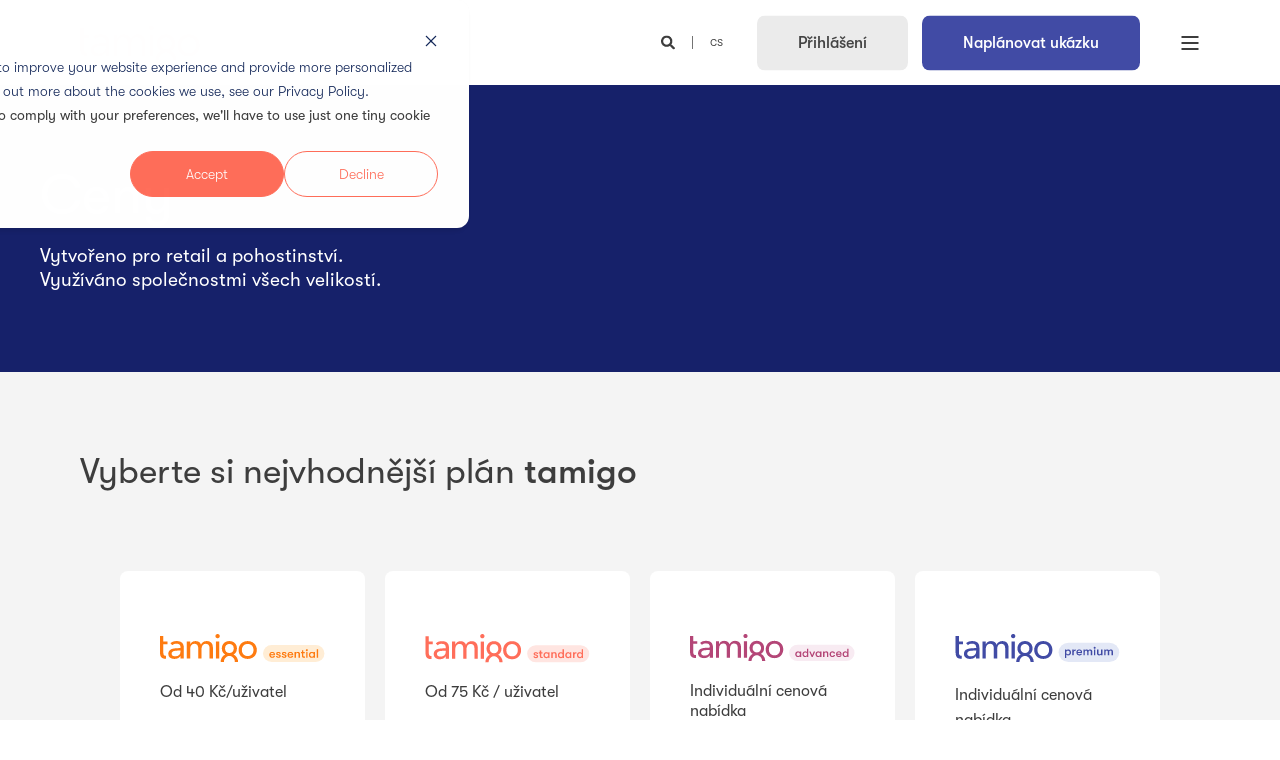

--- FILE ---
content_type: text/html; charset=UTF-8
request_url: https://www.tamigo.com/cs/cenik
body_size: 21849
content:
<!doctype html><html lang="cs"><head>
    <meta charset="utf-8">
    <title>Cenik - tamigo</title><link rel="shortcut icon" href="https://www.tamigo.com/hubfs/favicon.ico"><meta name="description" content="Plánování směn online. Mějte docházku pod palcem a šetřete čas. Rozpis, evidence docházky a komunikace je s tamigo jednoduchá.
">

    <style></style>

    

    

    

    
        
        
    
    
<meta name="viewport" content="width=device-width, initial-scale=1">

    
    <meta property="og:description" content="Plánování směn online. Mějte docházku pod palcem a šetřete čas. Rozpis, evidence docházky a komunikace je s tamigo jednoduchá.
">
    <meta property="og:title" content="Cenik - tamigo">
    <meta name="twitter:description" content="Plánování směn online. Mějte docházku pod palcem a šetřete čas. Rozpis, evidence docházky a komunikace je s tamigo jednoduchá.
">
    <meta name="twitter:title" content="Cenik - tamigo">

    

    <script type="application/ld+json">
    {
        "@context": "https://schema.org",
        "@type": "Organization",
        "name": "tamigo",
        "logo": { 
            "@type": "ImageObject",
            "url": "https://f.hubspotusercontent30.net/hubfs/7551280/Tamigo_Logo_Incandescent_Orange_RGB_cropped.png"
        },
        "url": "https://www.tamigo.com/cs/cenik",
        "address": {
            "@type": "PostalAddress",
            "addressCountry": "",
            "addressRegion": "Denmark",
            "addressLocality": "2100 Copenhagen",
            "postalCode":"",
            "streetAddress": "Kristianiagade 8"
        },
        "knowsLanguage": "cs"
    }
</script>
    <style>
a.cta_button{-moz-box-sizing:content-box !important;-webkit-box-sizing:content-box !important;box-sizing:content-box !important;vertical-align:middle}.hs-breadcrumb-menu{list-style-type:none;margin:0px 0px 0px 0px;padding:0px 0px 0px 0px}.hs-breadcrumb-menu-item{float:left;padding:10px 0px 10px 10px}.hs-breadcrumb-menu-divider:before{content:'›';padding-left:10px}.hs-featured-image-link{border:0}.hs-featured-image{float:right;margin:0 0 20px 20px;max-width:50%}@media (max-width: 568px){.hs-featured-image{float:none;margin:0;width:100%;max-width:100%}}.hs-screen-reader-text{clip:rect(1px, 1px, 1px, 1px);height:1px;overflow:hidden;position:absolute !important;width:1px}
</style>

<link rel="stylesheet" href="https://www.tamigo.com/hubfs/hub_generated/template_assets/1/114230311169/1769441849604/template_pwr.min.css">

        <style>
            body {
                margin:0px;
            }
            img:not([src]):not([srcset]) {
                visibility:hidden;
            }
        </style>
    
<link class="hs-async-css" rel="preload" href="https://www.tamigo.com/hubfs/hub_generated/template_assets/1/114230281516/1769441871696/template_pwr-defer.min.css" as="style" onload="this.onload=null;this.rel='stylesheet'">
<noscript><link rel="stylesheet" href="https://www.tamigo.com/hubfs/hub_generated/template_assets/1/114230281516/1769441871696/template_pwr-defer.min.css"></noscript>
<link rel="stylesheet" href="https://www.tamigo.com/hubfs/hub_generated/template_assets/1/114778380824/1769441833539/template_child.css">
<link rel="stylesheet" href="https://www.tamigo.com/hubfs/hub_generated/template_assets/1/114229597557/1769441836780/template_pwr-burger.min.css" fetchpriority="low">
<link rel="stylesheet" href="https://www.tamigo.com/hubfs/hub_generated/template_assets/1/114230311532/1769441832742/template_scroll-shadow.min.css" fetchpriority="low">
<link rel="stylesheet" href="https://www.tamigo.com/hubfs/hub_generated/template_assets/1/114231400552/1769441861187/template_pwr-search.min.css" defer="true">
<link rel="stylesheet" href="https://www.tamigo.com/hubfs/hub_generated/template_assets/1/114229683329/1769441844787/template_pwr-form.min.css" defer="true">
<style>#hs_cos_wrapper_header_page .hs-search-field__suggestions li a { padding-right:130px; }

#hs_cos_wrapper_header_page .hs-search-field__suggestions a:before { content:''; }
</style>
<style>#hs_cos_wrapper_header_page .pwr-header-advanced-mm:nth-child(1) .pwr-adc__wrapper { --col-padding:30px; }
</style>
<link class="hs-async-css" rel="preload" href="https://www.tamigo.com/hubfs/hub_generated/template_assets/1/114231335785/1769441854895/template_advanced-content.min.css" as="style" onload="this.onload=null;this.rel='stylesheet'" fetchpriority="low">
<noscript><link rel="stylesheet" href="https://www.tamigo.com/hubfs/hub_generated/template_assets/1/114231335785/1769441854895/template_advanced-content.min.css"></noscript>
<style>#hs_cos_wrapper_header_page .pwr-header-advanced-mm:nth-child(2) .pwr-adc__wrapper { --col-padding:30px; }
</style>
<style>#hs_cos_wrapper_header_page .pwr-header-advanced-mm:nth-child(3) .pwr-adc__wrapper { --col-padding:30px; }
</style>
<style>#hs_cos_wrapper_header_page .pwr-header-advanced-mm:nth-child(4) .pwr-adc__wrapper { --col-padding:30px; }
</style>
<style>#hs_cos_wrapper_module_17232059533546 .pwr-sec__title-intro:before {
  background-color:rgba(255,185,115,1.0);
  content:'';
  width:calc(100% + 1.65em);
  height:calc(100% + 0.6em);
  z-index:-1;
  left:-0.825em;
  top:-0.3em;
  position:absolute;
  border-radius:8px;
}

#hs_cos_wrapper_module_17232059533546 .pwr-sec__title-intro { margin-top:.3em; }

#hs_cos_wrapper_module_17232059533546 .pwr-sec__title-intro--left { margin-left:0.825em; }
</style>
<style>#hs_cos_wrapper_module_17232059533546 .pwr-sec__title { color:#3d3d3d; }
</style>
<link class="hs-async-css" rel="preload" href="https://www.tamigo.com/hubfs/hub_generated/template_assets/1/114230691732/1769441842984/template_pwr-sec-price.min.css" as="style" onload="this.onload=null;this.rel='stylesheet'">
<noscript><link rel="stylesheet" href="https://www.tamigo.com/hubfs/hub_generated/template_assets/1/114230691732/1769441842984/template_pwr-sec-price.min.css"></noscript>
<link class="hs-async-css" rel="preload" href="https://www.tamigo.com/hubfs/hub_generated/template_assets/1/114229659398/1769441855665/template_pricing-toggle.min.css" as="style" onload="this.onload=null;this.rel='stylesheet'">
<noscript><link rel="stylesheet" href="https://www.tamigo.com/hubfs/hub_generated/template_assets/1/114229659398/1769441855665/template_pricing-toggle.min.css"></noscript>
<link class="hs-async-css" rel="preload" href="https://www.tamigo.com/hubfs/hub_generated/template_assets/1/114229423013/1769441840283/template_pwr-price.min.css" as="style" onload="this.onload=null;this.rel='stylesheet'">
<noscript><link rel="stylesheet" href="https://www.tamigo.com/hubfs/hub_generated/template_assets/1/114229423013/1769441840283/template_pwr-price.min.css"></noscript>
<style>#hs_cos_wrapper_module_16868223101716 .pwr-sec__title-intro { color:#414ba5; }
</style>
<style>#hs_cos_wrapper_module_16868223101716 .pwr-sec__title-intro:before {
  background-color:rgba(200,115,153,1.0);
  content:'';
  width:calc(100% + 1.65em);
  height:calc(100% + 0.6em);
  z-index:-1;
  left:-0.825em;
  top:-0.3em;
  position:absolute;
  border-radius:8px;
}

#hs_cos_wrapper_module_16868223101716 .pwr-sec__title-intro { margin-top:.3em; }

#hs_cos_wrapper_module_16868223101716 .pwr-sec__title-intro--left { margin-left:0.825em; }
</style>
<style>#hs_cos_wrapper_module_16868223101716 .pwr-sec__title { color:#16216a; }
</style>
<link class="hs-async-css" rel="preload" href="https://www.tamigo.com/hubfs/hub_generated/template_assets/1/114229659399/1769441846167/template_comparison-table.min.css" as="style" onload="this.onload=null;this.rel='stylesheet'">
<noscript><link rel="stylesheet" href="https://www.tamigo.com/hubfs/hub_generated/template_assets/1/114229659399/1769441846167/template_comparison-table.min.css"></noscript>
<link class="hs-async-css" rel="preload" href="https://www.tamigo.com/hubfs/hub_generated/template_assets/1/114230311532/1769441832742/template_scroll-shadow.min.css" as="style" onload="this.onload=null;this.rel='stylesheet'" fetchpriority="low">
<noscript><link rel="stylesheet" href="https://www.tamigo.com/hubfs/hub_generated/template_assets/1/114230311532/1769441832742/template_scroll-shadow.min.css"></noscript>
<style>#hs_cos_wrapper_module_16868223101716 .pwr-comparison-table { --compt-1st-col-width:250px; }
</style>
<link class="hs-async-css" rel="preload" href="https://www.tamigo.com/hubfs/hub_generated/template_assets/1/114229407663/1769441840557/template_pwr-sec-clients.min.css" as="style" onload="this.onload=null;this.rel='stylesheet'">
<noscript><link rel="stylesheet" href="https://www.tamigo.com/hubfs/hub_generated/template_assets/1/114229407663/1769441840557/template_pwr-sec-clients.min.css"></noscript>
<link class="hs-async-css" rel="preload" href="https://www.tamigo.com/hubfs/hub_generated/template_assets/1/114229659400/1769441866620/template__swiper-bundle.min.css" as="style" onload="this.onload=null;this.rel='stylesheet'">
<noscript><link rel="stylesheet" href="https://www.tamigo.com/hubfs/hub_generated/template_assets/1/114229659400/1769441866620/template__swiper-bundle.min.css"></noscript>
<link class="hs-async-css" rel="preload" href="https://www.tamigo.com/hubfs/hub_generated/template_assets/1/114230311096/1769441852528/template_pwr-slider.min.css" as="style" onload="this.onload=null;this.rel='stylesheet'">
<noscript><link rel="stylesheet" href="https://www.tamigo.com/hubfs/hub_generated/template_assets/1/114230311096/1769441852528/template_pwr-slider.min.css"></noscript>
<style>#hs_cos_wrapper_module_16838757735884 .pwr-sec-split__img img {
  background-size:contain;
  object-fit:contain;
  background-repeat:no-repeat;
}

#hs_cos_wrapper_module_16838757735884 .pwr-video-background-plyr video {
  height:100%;
  max-width:100%;
  background-color:#FFFFFF;
}
</style>
<link rel="stylesheet" href="https://www.tamigo.com/hubfs/hub_generated/template_assets/1/114229659393/1769441849453/template_pwr-sec-split.min.css">

    <style>
      #hs-button_module_16873374814979 {
        
          
          display: inline-block;
        
        background-color: rgba(255, 160, 70,1.0);
        color: #FFFFFF;
        
        font-style: normal; font-weight: bold; text-decoration: none;
        
          padding-top: 15px;
          padding-bottom: 15px;
        
        
          padding-left: 40px;
          padding-right: 40px;
        
      }
      #hs-button_module_16873374814979:hover {
        background-color: rgba(255, 185, 115,1.0);
        color: rgba(255, 255, 255,1.0);
        
          padding-top: 15px;
          padding-bottom: 15px;
        
        
          padding-left: 40px;
          padding-right: 40px;
        

      }
    </style>
  

    <style>
      #hs-button_module_168733748149713 {
        
          
          display: inline-block;
        
        background-color: rgba(255, 110, 90,1.0);
        color: #FFFFFF;
        
        font-style: normal; font-weight: bold; text-decoration: none;
        
          padding-top: 15px;
          padding-bottom: 15px;
        
        
          padding-left: 40px;
          padding-right: 40px;
        
      }
      #hs-button_module_168733748149713:hover {
        background-color: rgba(255, 130, 115,1.0);
        color: rgba(255, 255, 255,1.0);
        
          padding-top: 15px;
          padding-bottom: 15px;
        
        
          padding-left: 40px;
          padding-right: 40px;
        

      }
    </style>
  

    <style>
      #hs-button_module_168733748149717 {
        
          
          display: inline-block;
        
        background-color: rgba(180, 70, 119,1.0);
        color: #FFFFFF;
        
        font-style: normal; font-weight: bold; text-decoration: none;
        
          padding-top: 15px;
          padding-bottom: 15px;
        
        
          padding-left: 40px;
          padding-right: 40px;
        
      }
      #hs-button_module_168733748149717:hover {
        background-color: rgba(200, 115, 153,1.0);
        color: rgba(255, 255, 255,1.0);
        
          padding-top: 15px;
          padding-bottom: 15px;
        
        
          padding-left: 40px;
          padding-right: 40px;
        

      }
    </style>
  

    <style>
      #hs-button_module_168733748149721 {
        
          
          display: inline-block;
        
        background-color: rgba(65, 75, 165,1.0);
        color: #FFFFFF;
        
        font-style: normal; font-weight: bold; text-decoration: none;
        
          padding-top: 15px;
          padding-bottom: 15px;
        
        
          padding-left: 40px;
          padding-right: 40px;
        
      }
      #hs-button_module_168733748149721:hover {
        background-color: rgba(110, 120, 185,1.0);
        color: rgba(255, 255, 255,1.0);
        
          padding-top: 15px;
          padding-bottom: 15px;
        
        
          padding-left: 40px;
          padding-right: 40px;
        

      }
    </style>
  
<link class="hs-async-css" rel="preload" href="https://www.tamigo.com/hubfs/hub_generated/template_assets/1/114231184782/1769441839093/template_pwr-mini.min.css" as="style" onload="this.onload=null;this.rel='stylesheet'">
<noscript><link rel="stylesheet" href="https://www.tamigo.com/hubfs/hub_generated/template_assets/1/114231184782/1769441839093/template_pwr-mini.min.css"></noscript>
<link rel="stylesheet" href="https://www.tamigo.com/hubfs/hub_generated/module_assets/1/102255363685/1763636906096/module_testimonial.min.css">
<link class="hs-async-css" rel="preload" href="https://www.tamigo.com/hubfs/hub_generated/template_assets/1/114229068837/1769441854741/template_pwr-footer.min.css" as="style" onload="this.onload=null;this.rel='stylesheet'" fetchpriority="low">
<noscript><link rel="stylesheet" href="https://www.tamigo.com/hubfs/hub_generated/template_assets/1/114229068837/1769441854741/template_pwr-footer.min.css"></noscript>
<style>#hs_cos_wrapper_footer_page .pwr-footer__content .pwr-adc__wrapper { --col-padding:30px; }
</style>
<link class="hs-async-css" rel="preload" href="https://www.tamigo.com/hubfs/hub_generated/template_assets/1/114229068840/1769441866895/template_pwr-social.min.css" as="style" onload="this.onload=null;this.rel='stylesheet'">
<noscript><link rel="stylesheet" href="https://www.tamigo.com/hubfs/hub_generated/template_assets/1/114229068840/1769441866895/template_pwr-social.min.css"></noscript>
<link class="hs-async-css" rel="preload" href="https://www.tamigo.com/hubfs/hub_generated/template_assets/1/114229595958/1769441854481/template_pwr-transitions.min.css" as="style" onload="this.onload=null;this.rel='stylesheet'">
<noscript><link rel="stylesheet" href="https://www.tamigo.com/hubfs/hub_generated/template_assets/1/114229595958/1769441854481/template_pwr-transitions.min.css"></noscript>
<link class="hs-async-css" rel="preload" href="https://www.tamigo.com/hubfs/hub_generated/template_assets/1/114230732932/1769441853149/template_custom-styles.min.css" as="style" onload="this.onload=null;this.rel='stylesheet'">
<noscript><link rel="stylesheet" href="https://www.tamigo.com/hubfs/hub_generated/template_assets/1/114230732932/1769441853149/template_custom-styles.min.css"></noscript>
<link class="hs-async-css" rel="preload" href="https://www.tamigo.com/hubfs/hub_generated/template_assets/1/114778380824/1769441833539/template_child.css" as="style" onload="this.onload=null;this.rel='stylesheet'">
<noscript><link rel="stylesheet" href="https://www.tamigo.com/hubfs/hub_generated/template_assets/1/114778380824/1769441833539/template_child.css"></noscript>
<style>
@font-face {
  font-family: "GT-Walsheim Pro";
  src: url("https://www.tamigo.com/hubfs/GT-Walsheim-Pro-Medium.otf") format("opentype");
  font-display: swap;
  font-weight: 500;
}
</style>

<!-- Editor Styles -->
<style id="hs_editor_style" type="text/css">
#hs_cos_wrapper_module_16868253593186  { display: block !important; padding-left: 0px !important; padding-right: 0px !important }
#hs_cos_wrapper_module_16868255303403  { display: block !important; padding-left: 0px !important; padding-right: 0px !important }
#hs_cos_wrapper_module_16868283244594  { display: block !important; padding-left: 0px !important; padding-right: 0px !important }
#hs_cos_wrapper_module_16873374814979  { background-color: #ffa046 !important; background-image: none !important; border-color: #ffa046 !important; border-radius: 6px !important; border-style: solid !important; border-width: 3px !important; display: block !important; padding-bottom: 0px !important; padding-left: 0px !important; padding-right: 0px !important; padding-top: 0px !important }
#hs_cos_wrapper_module_168733748149712  { display: block !important; padding-bottom: 0px !important; padding-left: 0px !important; padding-right: 0px !important; padding-top: 0px !important }
#hs_cos_wrapper_module_168733748149713  { background-color: #ffa046 !important; background-image: none !important; border-color: #ff6e5a !important; border-radius: 6px !important; border-style: solid !important; border-width: 3px !important; display: block !important; padding-bottom: 0px !important; padding-left: 0px !important; padding-right: 0px !important; padding-top: 0px !important }
#hs_cos_wrapper_module_168733748149716  { display: block !important; padding-bottom: 0px !important; padding-left: 0px !important; padding-right: 0px !important; padding-top: 0px !important }
#hs_cos_wrapper_module_168733748149717  { background-color: #ffa046 !important; background-image: none !important; border-color: #b44677 !important; border-radius: 6px !important; border-style: solid !important; border-width: 3px !important; display: block !important; padding-bottom: 0px !important; padding-left: 0px !important; padding-right: 0px !important; padding-top: 0px !important }
#hs_cos_wrapper_module_168733748149720  { display: block !important; padding-bottom: 0px !important; padding-left: 0px !important; padding-right: 0px !important; padding-top: 0px !important }
#hs_cos_wrapper_module_168733748149721  { background-color: #ffa046 !important; background-image: none !important; border-color: #414ba5 !important; border-radius: 6px !important; border-style: solid !important; border-width: 3px !important; display: block !important; padding-bottom: 0px !important; padding-left: 0px !important; padding-right: 0px !important; padding-top: 0px !important }
#hs_cos_wrapper_module_171887826558111  { display: block !important; margin-bottom: -120px !important; margin-top: -120px !important }
#hs_cos_wrapper_module_16868253593186  { display: block !important; padding-left: 0px !important; padding-right: 0px !important }
#hs_cos_wrapper_module_16868255303403  { display: block !important; padding-left: 0px !important; padding-right: 0px !important }
#hs_cos_wrapper_module_16868283244594  { display: block !important; padding-left: 0px !important; padding-right: 0px !important }
#hs_cos_wrapper_module_168733748149720  { display: block !important; padding-bottom: 0px !important; padding-left: 0px !important; padding-right: 0px !important; padding-top: 0px !important }
#hs_cos_wrapper_module_168733748149721  { background-color: #ffa046 !important; background-image: none !important; border-color: #414ba5 !important; border-radius: 6px !important; border-style: solid !important; border-width: 3px !important; display: block !important; padding-bottom: 0px !important; padding-left: 0px !important; padding-right: 0px !important; padding-top: 0px !important }
#hs_cos_wrapper_module_168733748149716  { display: block !important; padding-bottom: 0px !important; padding-left: 0px !important; padding-right: 0px !important; padding-top: 0px !important }
#hs_cos_wrapper_module_168733748149717  { background-color: #ffa046 !important; background-image: none !important; border-color: #b44677 !important; border-radius: 6px !important; border-style: solid !important; border-width: 3px !important; display: block !important; padding-bottom: 0px !important; padding-left: 0px !important; padding-right: 0px !important; padding-top: 0px !important }
#hs_cos_wrapper_module_168733748149712  { display: block !important; padding-bottom: 0px !important; padding-left: 0px !important; padding-right: 0px !important; padding-top: 0px !important }
#hs_cos_wrapper_module_168733748149713  { background-color: #ffa046 !important; background-image: none !important; border-color: #ff6e5a !important; border-radius: 6px !important; border-style: solid !important; border-width: 3px !important; display: block !important; padding-bottom: 0px !important; padding-left: 0px !important; padding-right: 0px !important; padding-top: 0px !important }
#hs_cos_wrapper_module_16873374814979  { background-color: #ffa046 !important; background-image: none !important; border-color: #ffa046 !important; border-radius: 6px !important; border-style: solid !important; border-width: 3px !important; display: block !important; padding-bottom: 0px !important; padding-left: 0px !important; padding-right: 0px !important; padding-top: 0px !important }
#hs_cos_wrapper_module_171887826558111  { display: block !important; margin-bottom: -120px !important; margin-top: -120px !important }
.dnd_area-row-0-force-full-width-section > .row-fluid {
  max-width: none !important;
}
.dnd_area-row-1-max-width-section-centering > .row-fluid {
  max-width: 1400px !important;
  margin-left: auto !important;
  margin-right: auto !important;
}
.dnd_area-row-2-max-width-section-centering > .row-fluid {
  max-width: 1200px !important;
  margin-left: auto !important;
  margin-right: auto !important;
}
.dnd_area-row-3-force-full-width-section > .row-fluid {
  max-width: none !important;
}
.dnd_area-row-5-force-full-width-section > .row-fluid {
  max-width: none !important;
}
.dnd_area-row-6-max-width-section-centering > .row-fluid {
  max-width: 1200px !important;
  margin-left: auto !important;
  margin-right: auto !important;
}
.dnd_area-row-7-max-width-section-centering > .row-fluid {
  max-width: 1200px !important;
  margin-left: auto !important;
  margin-right: auto !important;
}
.dnd_area-row-8-max-width-section-centering > .row-fluid {
  max-width: 1200px !important;
  margin-left: auto !important;
  margin-right: auto !important;
}
.dnd_area-row-9-max-width-section-centering > .row-fluid {
  max-width: 1200px !important;
  margin-left: auto !important;
  margin-right: auto !important;
}
.module_168733748149721-flexbox-positioning {
  display: -ms-flexbox !important;
  -ms-flex-direction: column !important;
  -ms-flex-align: center !important;
  -ms-flex-pack: start;
  display: flex !important;
  flex-direction: column !important;
  align-items: center !important;
  justify-content: flex-start;
}
.module_168733748149721-flexbox-positioning > div {
  max-width: 100%;
  flex-shrink: 0 !important;
}
.module_168733748149717-flexbox-positioning {
  display: -ms-flexbox !important;
  -ms-flex-direction: column !important;
  -ms-flex-align: center !important;
  -ms-flex-pack: start;
  display: flex !important;
  flex-direction: column !important;
  align-items: center !important;
  justify-content: flex-start;
}
.module_168733748149717-flexbox-positioning > div {
  max-width: 100%;
  flex-shrink: 0 !important;
}
.module_168733748149713-flexbox-positioning {
  display: -ms-flexbox !important;
  -ms-flex-direction: column !important;
  -ms-flex-align: center !important;
  -ms-flex-pack: start;
  display: flex !important;
  flex-direction: column !important;
  align-items: center !important;
  justify-content: flex-start;
}
.module_168733748149713-flexbox-positioning > div {
  max-width: 100%;
  flex-shrink: 0 !important;
}
.module_16873374814979-flexbox-positioning {
  display: -ms-flexbox !important;
  -ms-flex-direction: column !important;
  -ms-flex-align: center !important;
  -ms-flex-pack: start;
  display: flex !important;
  flex-direction: column !important;
  align-items: center !important;
  justify-content: flex-start;
}
.module_16873374814979-flexbox-positioning > div {
  max-width: 100%;
  flex-shrink: 0 !important;
}
.module_171887826558115-flexbox-positioning {
  display: -ms-flexbox !important;
  -ms-flex-direction: column !important;
  -ms-flex-align: start !important;
  -ms-flex-pack: start;
  display: flex !important;
  flex-direction: column !important;
  align-items: flex-start !important;
  justify-content: flex-start;
}
.module_171887826558115-flexbox-positioning > div {
  max-width: 100%;
  flex-shrink: 0 !important;
}
.module_171887826558111-flexbox-positioning {
  display: -ms-flexbox !important;
  -ms-flex-direction: column !important;
  -ms-flex-align: start !important;
  -ms-flex-pack: start;
  display: flex !important;
  flex-direction: column !important;
  align-items: flex-start !important;
  justify-content: flex-start;
}
.module_171887826558111-flexbox-positioning > div {
  max-width: 100%;
  flex-shrink: 0 !important;
}
/* HubSpot Non-stacked Media Query Styles */
@media (min-width:768px) {
  .dnd_area-row-1-vertical-alignment > .row-fluid {
    display: -ms-flexbox !important;
    -ms-flex-direction: row;
    display: flex !important;
    flex-direction: row;
  }
  .cell_17232059533542-vertical-alignment {
    display: -ms-flexbox !important;
    -ms-flex-direction: column !important;
    -ms-flex-pack: center !important;
    display: flex !important;
    flex-direction: column !important;
    justify-content: center !important;
  }
  .cell_17232059533542-vertical-alignment > div {
    flex-shrink: 0 !important;
  }
  .cell_17188782655813-row-0-vertical-alignment > .row-fluid {
    display: -ms-flexbox !important;
    -ms-flex-direction: row;
    display: flex !important;
    flex-direction: row;
  }
  .cell_17188782655817-vertical-alignment {
    display: -ms-flexbox !important;
    -ms-flex-direction: column !important;
    -ms-flex-pack: center !important;
    display: flex !important;
    flex-direction: column !important;
    justify-content: center !important;
  }
  .cell_17188782655817-vertical-alignment > div {
    flex-shrink: 0 !important;
  }
  .cell_17188782655816-vertical-alignment {
    display: -ms-flexbox !important;
    -ms-flex-direction: column !important;
    -ms-flex-pack: center !important;
    display: flex !important;
    flex-direction: column !important;
    justify-content: center !important;
  }
  .cell_17188782655816-vertical-alignment > div {
    flex-shrink: 0 !important;
  }
}
/* HubSpot Styles (default) */
.dnd_area-row-0-padding {
  padding-top: 0px !important;
  padding-bottom: 0px !important;
  padding-left: 0px !important;
  padding-right: 0px !important;
}
.dnd_area-row-1-padding {
  padding-top: 0px !important;
  padding-bottom: 20px !important;
  padding-left: 0px !important;
  padding-right: 0px !important;
}
.dnd_area-row-1-hidden {
  display: block !important;
}
.dnd_area-row-1-background-layers {
  background-image: linear-gradient(rgba(235, 235, 235, 0.5), rgba(235, 235, 235, 0.5)) !important;
  background-position: left top !important;
  background-size: auto !important;
  background-repeat: no-repeat !important;
}
.dnd_area-row-2-padding {
  padding-bottom: 0px !important;
}
.dnd_area-row-3-padding {
  padding-top: 0px !important;
  padding-bottom: 80px !important;
}
.dnd_area-row-4-padding {
  padding-top: 50px !important;
  padding-bottom: 50px !important;
}
.dnd_area-row-4-background-layers {
  background-image: linear-gradient(rgba(235, 235, 235, 1), rgba(235, 235, 235, 1)) !important;
  background-position: left top !important;
  background-size: auto !important;
  background-repeat: no-repeat !important;
}
.dnd_area-row-5-padding {
  padding-top: 80px !important;
  padding-bottom: 80px !important;
  padding-left: 0px !important;
  padding-right: 0px !important;
}
.dnd_area-row-6-padding {
  padding-bottom: 0px !important;
}
.dnd_area-row-6-background-layers {
  background-image: linear-gradient(rgba(235, 235, 235, 0.5), rgba(235, 235, 235, 0.5)) !important;
  background-position: left top !important;
  background-size: auto !important;
  background-repeat: no-repeat !important;
}
.dnd_area-row-7-padding {
  padding-top: 0px !important;
}
.dnd_area-row-7-background-layers {
  background-image: linear-gradient(rgba(235, 235, 235, 0.5), rgba(235, 235, 235, 0.5)) !important;
  background-position: left top !important;
  background-size: auto !important;
  background-repeat: no-repeat !important;
}
.dnd_area-row-8-padding {
  padding-top: 160px !important;
  padding-bottom: 160px !important;
}
.dnd_area-row-9-padding {
  padding-top: 0px !important;
  padding-bottom: 0px !important;
  padding-left: 0px !important;
  padding-right: 0px !important;
}
.cell_17232059533542-padding {
  padding-top: 80px !important;
  padding-bottom: 80px !important;
  padding-left: 80px !important;
  padding-right: 80px !important;
}
.cell_17188782655813-padding {
  padding-top: 40px !important;
  padding-bottom: 40px !important;
  padding-left: 40px !important;
  padding-right: 40px !important;
}
.cell_17188782655813-background-layers {
  background-image: linear-gradient(rgba(255, 185, 115, 0.1), rgba(255, 185, 115, 0.1)) !important;
  background-position: left top !important;
  background-size: auto !important;
  background-repeat: no-repeat !important;
}
.cell_17188782655813-row-0-padding {
  padding-bottom: 20px !important;
}
.module_171887826558118-hidden {
  display: none !important;
}
.cell_16868297838835-padding {
  padding-top: 80px !important;
  padding-bottom: 80px !important;
  padding-left: 80px !important;
  padding-right: 80px !important;
}
.cell_16868297838835-hidden {
  display: none !important;
}
/* HubSpot Styles (mobile) */
@media (max-width: 767px) {
  .dnd_area-row-1-padding {
    padding-left: 40px !important;
    padding-right: 40px !important;
  }
  .dnd_area-row-3-padding {
    padding-left: 0px !important;
    padding-right: 0px !important;
  }
  .dnd_area-row-4-padding {
    padding-top: 30px !important;
    padding-bottom: 30px !important;
  }
  .dnd_area-row-7-hidden {
    display: block !important;
  }
  .dnd_area-row-8-padding {
    padding-top: 80px !important;
    padding-bottom: 80px !important;
  }
  .cell_17232059533542-padding {
    padding-left: 0px !important;
    padding-right: 0px !important;
  }
  .module_16838757735884-padding > #hs_cos_wrapper_module_16838757735884 {
    padding-top: 30px !important;
    padding-bottom: 20px !important;
  }
  .module_171887826558111-margin > #hs_cos_wrapper_module_171887826558111 {
    margin-top: 20px !important;
    margin-bottom: 40px !important;
  }
}
</style>
    

    
<!--  Added by GoogleAnalytics4 integration -->
<script>
var _hsp = window._hsp = window._hsp || [];
window.dataLayer = window.dataLayer || [];
function gtag(){dataLayer.push(arguments);}

var useGoogleConsentModeV2 = true;
var waitForUpdateMillis = 1000;


if (!window._hsGoogleConsentRunOnce) {
  window._hsGoogleConsentRunOnce = true;

  gtag('consent', 'default', {
    'ad_storage': 'denied',
    'analytics_storage': 'denied',
    'ad_user_data': 'denied',
    'ad_personalization': 'denied',
    'wait_for_update': waitForUpdateMillis
  });

  if (useGoogleConsentModeV2) {
    _hsp.push(['useGoogleConsentModeV2'])
  } else {
    _hsp.push(['addPrivacyConsentListener', function(consent){
      var hasAnalyticsConsent = consent && (consent.allowed || (consent.categories && consent.categories.analytics));
      var hasAdsConsent = consent && (consent.allowed || (consent.categories && consent.categories.advertisement));

      gtag('consent', 'update', {
        'ad_storage': hasAdsConsent ? 'granted' : 'denied',
        'analytics_storage': hasAnalyticsConsent ? 'granted' : 'denied',
        'ad_user_data': hasAdsConsent ? 'granted' : 'denied',
        'ad_personalization': hasAdsConsent ? 'granted' : 'denied'
      });
    }]);
  }
}

gtag('js', new Date());
gtag('set', 'developer_id.dZTQ1Zm', true);
gtag('config', 'G-268999805');
</script>
<script async src="https://www.googletagmanager.com/gtag/js?id=G-268999805"></script>

<!-- /Added by GoogleAnalytics4 integration -->

<!--  Added by GoogleTagManager integration -->
<script>
var _hsp = window._hsp = window._hsp || [];
window.dataLayer = window.dataLayer || [];
function gtag(){dataLayer.push(arguments);}

var useGoogleConsentModeV2 = true;
var waitForUpdateMillis = 1000;



var hsLoadGtm = function loadGtm() {
    if(window._hsGtmLoadOnce) {
      return;
    }

    if (useGoogleConsentModeV2) {

      gtag('set','developer_id.dZTQ1Zm',true);

      gtag('consent', 'default', {
      'ad_storage': 'denied',
      'analytics_storage': 'denied',
      'ad_user_data': 'denied',
      'ad_personalization': 'denied',
      'wait_for_update': waitForUpdateMillis
      });

      _hsp.push(['useGoogleConsentModeV2'])
    }

    (function(w,d,s,l,i){w[l]=w[l]||[];w[l].push({'gtm.start':
    new Date().getTime(),event:'gtm.js'});var f=d.getElementsByTagName(s)[0],
    j=d.createElement(s),dl=l!='dataLayer'?'&l='+l:'';j.async=true;j.src=
    'https://www.googletagmanager.com/gtm.js?id='+i+dl;f.parentNode.insertBefore(j,f);
    })(window,document,'script','dataLayer','GTM-WLJL46H');

    window._hsGtmLoadOnce = true;
};

_hsp.push(['addPrivacyConsentListener', function(consent){
  if(consent.allowed || (consent.categories && consent.categories.analytics)){
    hsLoadGtm();
  }
}]);

</script>

<!-- /Added by GoogleTagManager integration -->

    <link rel="canonical" href="https://www.tamigo.com/cs/cenik">

<!-- Google Tag Manager -->
<script>(function(w,d,s,l,i){w[l]=w[l]||[];w[l].push({'gtm.start':
new Date().getTime(),event:'gtm.js'});var f=d.getElementsByTagName(s)[0],
j=d.createElement(s),dl=l!='dataLayer'?'&l='+l:'';j.async=true;j.src=
'https://www.googletagmanager.com/gtm.js?id='+i+dl;f.parentNode.insertBefore(j,f);
})(window,document,'script','dataLayer','GTM-WLJL46H');</script>
<!-- End Google Tag Manager -->

<meta property="og:url" content="https://www.tamigo.com/cs/cenik">
<meta name="twitter:card" content="summary">
<meta http-equiv="content-language" content="cs">
<link rel="alternate" hreflang="cs" href="https://www.tamigo.com/cs/cenik">
<link rel="alternate" hreflang="da" href="https://www.tamigo.com/da/priser">
<link rel="alternate" hreflang="de" href="https://www.tamigo.com/de/preise">
<link rel="alternate" hreflang="en" href="https://www.tamigo.com/pricing">
<link rel="alternate" hreflang="es" href="https://www.tamigo.com/es/precios">
<link rel="alternate" hreflang="fi" href="https://www.tamigo.com/fi/hinnoittelu">
<link rel="alternate" hreflang="fr" href="https://www.tamigo.com/fr/prix">
<link rel="alternate" hreflang="hu" href="https://www.tamigo.com/hu/arak">
<link rel="alternate" hreflang="it" href="https://www.tamigo.com/it/prezzi">
<link rel="alternate" hreflang="nl-be" href="https://www.tamigo.com/nl-be/prijzen">
<link rel="alternate" hreflang="nl-nl" href="https://www.tamigo.com/nl-nl/prijzen">
<link rel="alternate" hreflang="no" href="https://www.tamigo.com/no/priser">
<link rel="alternate" hreflang="pl" href="https://www.tamigo.com/pl/cennik">
<link rel="alternate" hreflang="pt" href="https://www.tamigo.com/pt/precos">
<link rel="alternate" hreflang="sk" href="https://www.tamigo.com/sk/ceny">
<link rel="alternate" hreflang="sv" href="https://www.tamigo.com/sv/priser">





<style>
.pwr-price-table {
    padding: 0 0 60px;
}
</style>
  
  <meta name="generator" content="HubSpot"></head>
  <body>
<!--  Added by GoogleTagManager integration -->
<noscript><iframe src="https://www.googletagmanager.com/ns.html?id=GTM-WLJL46H" height="0" width="0" style="display:none;visibility:hidden"></iframe></noscript>

<!-- /Added by GoogleTagManager integration -->

    <div class="body-wrapper   hs-content-id-130584449118 hs-site-page page  
    pwr-v--47 line-numbers" data-aos-global-disable="phone" data-aos-global-offset="250" data-aos-global-delay="50" data-aos-global-duration="400"><div id="hs_cos_wrapper_page_settings" class="hs_cos_wrapper hs_cos_wrapper_widget hs_cos_wrapper_type_module" style="" data-hs-cos-general-type="widget" data-hs-cos-type="module"></div><div data-global-resource-path="Tamigo_April2023/templates/partials/header.html"><header class="header">

    
    <a href="#main-content" class="pwr-header__skip">Skip to content</a><div class="header__container"><div id="hs_cos_wrapper_header_page" class="hs_cos_wrapper hs_cos_wrapper_widget hs_cos_wrapper_type_module" style="" data-hs-cos-general-type="widget" data-hs-cos-type="module"><!-- templateType: none -->
<style>
    .pwr--page-editor-fix {
        max-height: 120px;
    }
 </style>



<div id="pwr-js-burger" class="pwr-burger closed vanilla pwr--light pwr--page-editor-fix ">
  <a href="#" id="pwr-js-burger__trigger-close" aria-label="Close Burger Menu" class="pwr-burger__trigger-close vanilla">
    Close <span class="pwr-burger__icon-close"></span>
  </a>
          
            
          
          <div class="pwr-burger__menu pwr-js-menu pwr-scroll-shadow__wrapper pwr-scroll-shadow__wrapper--vert pwr-scroll-shadow__root pwr-scroll-shadow__root--vert"><span id="hs_cos_wrapper_header_page_" class="hs_cos_wrapper hs_cos_wrapper_widget hs_cos_wrapper_type_menu" style="" data-hs-cos-general-type="widget" data-hs-cos-type="menu"><div id="hs_menu_wrapper_header_page_" class="hs-menu-wrapper active-branch no-flyouts hs-menu-flow-vertical" role="navigation" data-sitemap-name="default" data-menu-id="130398361480" aria-label="Navigation Menu">
 <ul role="menu" class="active-branch">
  <li class="hs-menu-item hs-menu-depth-1 hs-item-has-children" role="none"><a href="javascript:;" aria-haspopup="true" aria-expanded="false" role="menuitem">Naše aplikace</a>
   <ul role="menu" class="hs-menu-children-wrapper">
    <li class="hs-menu-item hs-menu-depth-2" role="none"><a href="https://www.tamigo.com/cs/workforce-management-reseni" role="menuitem">Naše aplikace</a></li>
    <li class="hs-menu-item hs-menu-depth-2" role="none"><a href="https://www.tamigo.com/cs/workforce-management-reseni/planovani-smen" role="menuitem">Plánování směn</a></li>
    <li class="hs-menu-item hs-menu-depth-2" role="none"><a href="https://www.tamigo.com/cs/terms-conditions" role="menuitem">Docházka</a></li>
    <li class="hs-menu-item hs-menu-depth-2" role="none"><a href="https://www.tamigo.com/cs/workforce-management-reseni/export-mezd" role="menuitem">Export mezd</a></li>
    <li class="hs-menu-item hs-menu-depth-2" role="none"><a href="https://www.tamigo.com/cs/workforce-management-reseni/personalistika" role="menuitem">Personalistika</a></li>
    <li class="hs-menu-item hs-menu-depth-2" role="none"><a href="https://www.tamigo.com/cs/workforce-management-reseni/komunikace" role="menuitem">Komunikace</a></li>
    <li class="hs-menu-item hs-menu-depth-2" role="none"><a href="https://www.tamigo.com/cs/workforce-management-reseni/kpis-reporty" role="menuitem">KPI a reporting</a></li>
    <li class="hs-menu-item hs-menu-depth-2" role="none"><a href="https://www.tamigo.com/cs/workforce-management-reseni/mobilni-aplikace" role="menuitem">Mobilní aplikace</a></li>
    <li class="hs-menu-item hs-menu-depth-2" role="none"><a href="https://www.tamigo.com/cs/integrace" role="menuitem">Integrace</a></li>
   </ul></li>
  <li class="hs-menu-item hs-menu-depth-1 hs-item-has-children" role="none"><a href="javascript:;" aria-haspopup="true" aria-expanded="false" role="menuitem">Odvětví</a>
   <ul role="menu" class="hs-menu-children-wrapper">
    <li class="hs-menu-item hs-menu-depth-2" role="none"><a href="https://www.tamigo.com/cs/odvetvi/maloobchod" role="menuitem">Maloobchod</a></li>
    <li class="hs-menu-item hs-menu-depth-2" role="none"><a href="https://www.tamigo.com/cs/odvetvi/supermarkety" role="menuitem">Supermarkety</a></li>
    <li class="hs-menu-item hs-menu-depth-2" role="none"><a href="https://www.tamigo.com/cs/odvetvi/luxusni-maloobchod" role="menuitem">Luxusní maloobchod</a></li>
    <li class="hs-menu-item hs-menu-depth-2" role="none"><a href="https://www.tamigo.com/cs/odvetvi/hotely" role="menuitem">Hotely</a></li>
    <li class="hs-menu-item hs-menu-depth-2" role="none"><a href="https://www.tamigo.com/cs/odvetvi/restaurace" role="menuitem">Restaurace</a></li>
    <li class="hs-menu-item hs-menu-depth-2" role="none"><a href="https://www.tamigo.com/cs/zkusenosti-klientu" role="menuitem">Příběhy zákazníků</a></li>
   </ul></li>
  <li class="hs-menu-item hs-menu-depth-1 active active-branch" role="none"><a href="https://www.tamigo.com/cs/cenik" role="menuitem">Ceník</a></li>
  <li class="hs-menu-item hs-menu-depth-1 hs-item-has-children" role="none"><a href="javascript:;" aria-haspopup="true" aria-expanded="false" role="menuitem">Zdroje</a>
   <ul role="menu" class="hs-menu-children-wrapper">
    <li class="hs-menu-item hs-menu-depth-2" role="none"><a href="https://www.tamigo.com/cs/podpora" role="menuitem">Podpora</a></li>
    <li class="hs-menu-item hs-menu-depth-2" role="none"><a href="https://blog.tamigo.com" role="menuitem">Blog</a></li>
    <li class="hs-menu-item hs-menu-depth-2" role="none"><a href="https://www.tamigo.com/resources/download-workforce-management-guide" role="menuitem">Vylepšete svého průvodce WFM</a></li>
    <li class="hs-menu-item hs-menu-depth-2" role="none"><a href="https://www.tamigo.com/resources/free-booklet-technologies-your-luxury-brand-needs" role="menuitem">16 technologických nástrojů pro luxusní maloobchod</a></li>
    <li class="hs-menu-item hs-menu-depth-2" role="none"><a href="https://www.tamigo.com/resources/download-workforce-management-checklist-retail" role="menuitem">Kontrolní seznam maloobchodního softwaru</a></li>
    <li class="hs-menu-item hs-menu-depth-2" role="none"><a href="https://www.tamigo.com/resources/download-workforce-management-checklist-restaurants" role="menuitem">Kontrolní seznam softwaru pro restaurace.</a></li>
   </ul></li>
  <li class="hs-menu-item hs-menu-depth-1 hs-item-has-children" role="none"><a href="javascript:;" aria-haspopup="true" aria-expanded="false" role="menuitem">O nás</a>
   <ul role="menu" class="hs-menu-children-wrapper">
    <li class="hs-menu-item hs-menu-depth-2" role="none"><a href="https://www.tamigo.com/cs/o-nas" role="menuitem">O nás</a></li>
    <li class="hs-menu-item hs-menu-depth-2" role="none"><a href="https://tamigo.teamtailor.com/" role="menuitem">Kariéra</a></li>
    <li class="hs-menu-item hs-menu-depth-2" role="none"><a href="https://www.tamigo.com/cs/media-kit" role="menuitem">Mediální balíček</a></li>
   </ul></li>
 </ul>
</div></span></div><div class="pwr-burger-bottom-bar pwr-a11y-menu"><div class="pwr-burger-bottom-bar__item hs-search-field">
      <a href="#" id="pwr-js-burger-search__trigger" class="pwr-burger-bottom-bar__item-link pwr-burger-search__trigger" tabindex="-1">
        <div class="pwr-header-right-bar__icon pwr--padding-r-sm"><span id="hs_cos_wrapper_header_page_" class="hs_cos_wrapper hs_cos_wrapper_widget hs_cos_wrapper_type_icon" style="" data-hs-cos-general-type="widget" data-hs-cos-type="icon"><svg version="1.0" xmlns="http://www.w3.org/2000/svg" viewbox="0 0 512 512" aria-hidden="true"><g id="search1_layer"><path d="M505 442.7L405.3 343c-4.5-4.5-10.6-7-17-7H372c27.6-35.3 44-79.7 44-128C416 93.1 322.9 0 208 0S0 93.1 0 208s93.1 208 208 208c48.3 0 92.7-16.4 128-44v16.3c0 6.4 2.5 12.5 7 17l99.7 99.7c9.4 9.4 24.6 9.4 33.9 0l28.3-28.3c9.4-9.4 9.4-24.6.1-34zM208 336c-70.7 0-128-57.2-128-128 0-70.7 57.2-128 128-128 70.7 0 128 57.2 128 128 0 70.7-57.2 128-128 128z" /></g></svg></span></div>
        <span>SEARCH</span>
        <div class="pwr-menu_submenu-btn keyboard-clickable" role="menuitem" tabindex="0" aria-label="Expand SEARCH">
        <div class="pwr-menu_submenu-arrow"></div>
    </div>
      </a>
      <div id="pwr-js-burger-search__inner" class="pwr-burger-bottom-bar__inner pwr-burger-search__inner pwr-form pwr-form--style-1">
    <div id="hs-search-field__translations"></div>

    <div class="hs-search-field__bar"> 
        <form action="/hs-search-results">
            <div class="pwr--relative">
                <input type="text" id="pwr-js-burger-search__input" class="pwr-burger-search__input hs-search-field__input" name="term" autocomplete="off" aria-label="Enter search Term" placeholder="Type search here">
          <button class="pwr-search-field__icon" type="submit" aria-label="Perform Search"><span id="hs_cos_wrapper_header_page_" class="hs_cos_wrapper hs_cos_wrapper_widget hs_cos_wrapper_type_icon" style="" data-hs-cos-general-type="widget" data-hs-cos-type="icon"><svg version="1.0" xmlns="http://www.w3.org/2000/svg" viewbox="0 0 512 512" aria-hidden="true"><g id="search2_layer"><path d="M505 442.7L405.3 343c-4.5-4.5-10.6-7-17-7H372c27.6-35.3 44-79.7 44-128C416 93.1 322.9 0 208 0S0 93.1 0 208s93.1 208 208 208c48.3 0 92.7-16.4 128-44v16.3c0 6.4 2.5 12.5 7 17l99.7 99.7c9.4 9.4 24.6 9.4 33.9 0l28.3-28.3c9.4-9.4 9.4-24.6.1-34zM208 336c-70.7 0-128-57.2-128-128 0-70.7 57.2-128 128-128 70.7 0 128 57.2 128 128 0 70.7-57.2 128-128 128z" /></g></svg></span></button>
            </div>
            <input type="hidden" name="limit" value="5"><input type="hidden" name="property" value="title"><input type="hidden" name="property" value="description"><input type="hidden" name="property" value="html"><input type="hidden" name="property" value="author_full_name"><input type="hidden" name="property" value="author_handle"><input type="hidden" name="property" value="tag"><input type="hidden" name="type" value="SITE_PAGE"><input type="hidden" name="type" value="LISTING_PAGE"><input type="hidden" name="type" value="BLOG_POST"><input type="hidden" name="language" value="en"></form>
    </div></div>
    </div><div class="pwr-burger-bottom-bar__item">
      <a href="#" id="pwr-js-burger-language__trigger" class="pwr-burger-bottom-bar__item-link pwr-burger-language__trigger" tabindex="-1">
        <div class="pwr-header-right-bar__icon pwr-icon pwr--padding-r-sm">
          <svg xmlns="http://www.w3.org/2000/svg" viewbox="0 0 512 512"><!--!Font Awesome Pro 6.6.0 by @fontawesome - https://fontawesome.com License - https://fontawesome.com/license (Commercial License) Copyright 2024 Fonticons, Inc.--><path d="M256 464c7.4 0 27-7.2 47.6-48.4c8.8-17.7 16.4-39.2 22-63.6l-139.2 0c5.6 24.4 13.2 45.9 22 63.6C229 456.8 248.6 464 256 464zM178.5 304l155 0c1.6-15.3 2.5-31.4 2.5-48s-.9-32.7-2.5-48l-155 0c-1.6 15.3-2.5 31.4-2.5 48s.9 32.7 2.5 48zm7.9-144l139.2 0c-5.6-24.4-13.2-45.9-22-63.6C283 55.2 263.4 48 256 48s-27 7.2-47.6 48.4c-8.8 17.7-16.4 39.2-22 63.6zm195.3 48c1.5 15.5 2.2 31.6 2.2 48s-.8 32.5-2.2 48l76.7 0c3.6-15.4 5.6-31.5 5.6-48s-1.9-32.6-5.6-48l-76.7 0zm58.8-48c-21.4-41.1-56.1-74.1-98.4-93.4c14.1 25.6 25.3 57.5 32.6 93.4l65.9 0zm-303.3 0c7.3-35.9 18.5-67.7 32.6-93.4c-42.3 19.3-77 52.3-98.4 93.4l65.9 0zM53.6 208c-3.6 15.4-5.6 31.5-5.6 48s1.9 32.6 5.6 48l76.7 0c-1.5-15.5-2.2-31.6-2.2-48s.8-32.5 2.2-48l-76.7 0zM342.1 445.4c42.3-19.3 77-52.3 98.4-93.4l-65.9 0c-7.3 35.9-18.5 67.7-32.6 93.4zm-172.2 0c-14.1-25.6-25.3-57.5-32.6-93.4l-65.9 0c21.4 41.1 56.1 74.1 98.4 93.4zM256 512A256 256 0 1 1 256 0a256 256 0 1 1 0 512z" /></svg>
        </div>
        <span>cs</span>
        <div class="pwr-menu_submenu-btn keyboard-clickable" role="menuitem" tabindex="0" aria-label="Expand Language">
        <div class="pwr-menu_submenu-arrow"></div>
    </div>
      </a>
      <div id="pwr-js-burger-language__inner" class="pwr-burger-bottom-bar__inner pwr-burger-language__inner hs-skip-lang-url-rewrite"><a class="pwr-burger-bottom-bar__item-link pwr-burger-language__link" lang="da" href="https://www.tamigo.com/da/priser">da</a><a class="pwr-burger-bottom-bar__item-link pwr-burger-language__link" lang="de" href="https://www.tamigo.com/de/preise">de</a><a class="pwr-burger-bottom-bar__item-link pwr-burger-language__link" lang="en" href="https://www.tamigo.com/pricing">en</a><a class="pwr-burger-bottom-bar__item-link pwr-burger-language__link" lang="es" href="https://www.tamigo.com/es/precios">es</a><a class="pwr-burger-bottom-bar__item-link pwr-burger-language__link" lang="fi" href="https://www.tamigo.com/fi/hinnoittelu">fi</a><a class="pwr-burger-bottom-bar__item-link pwr-burger-language__link" lang="fr" href="https://www.tamigo.com/fr/prix">fr</a><a class="pwr-burger-bottom-bar__item-link pwr-burger-language__link" lang="hu" href="https://www.tamigo.com/hu/arak">hu</a><a class="pwr-burger-bottom-bar__item-link pwr-burger-language__link" lang="it" href="https://www.tamigo.com/it/prezzi">it</a><a class="pwr-burger-bottom-bar__item-link pwr-burger-language__link" lang="nl-be" href="https://www.tamigo.com/nl-be/prijzen">nl-be</a><a class="pwr-burger-bottom-bar__item-link pwr-burger-language__link" lang="nl-nl" href="https://www.tamigo.com/nl-nl/prijzen">nl-nl</a><a class="pwr-burger-bottom-bar__item-link pwr-burger-language__link" lang="no" href="https://www.tamigo.com/no/priser">no</a><a class="pwr-burger-bottom-bar__item-link pwr-burger-language__link" lang="pl" href="https://www.tamigo.com/pl/cennik">pl</a><a class="pwr-burger-bottom-bar__item-link pwr-burger-language__link" lang="pt" href="https://www.tamigo.com/pt/precos">pt</a><a class="pwr-burger-bottom-bar__item-link pwr-burger-language__link" lang="sk" href="https://www.tamigo.com/sk/ceny">sk</a><a class="pwr-burger-bottom-bar__item-link pwr-burger-language__link" lang="sv" href="https://www.tamigo.com/sv/priser">sv</a></div>
    </div><div class="pwr-burger-bottom-bar__item pwr-cta pwr-cta--custom-02 pwr-cta--long">                   
        <a href="https://app.tamigo.com/Home/Pages/Login.aspx?culture=cs-CZ" target="_blank" rel="noopener" class="pwr-cta_button " role="button">Přihlášení</a>
      </div><div class="pwr-burger-bottom-bar__item pwr-cta pwr-cta--custom-01 pwr-cta--long">  
        <a href="https://calendly.com/d/2w4-9n3-6v6/tamigo-ukazka" target="_blank" rel="noopener" class="pwr-cta_button " role="button">Naplánovat ukázku</a>
      </div></div>
</div><div id="pwr-header-fixed__spacer" class="pwr-header-fixed__spacer vanilla"></div><div id="pwr-header-fixed" class="pwr-header vanilla pwr-header-fixed  pwr--light  pwr-header--light-on-scroll  pwr--page-editor-fix " data-mm-anim-fot-reveal="true" data-mm-anim-slide="true" data-mm-anim-fade="true">
  <div class="pwr--full-width pwr-header--padding">
    <div class="pwr-header-full pwr--clearfix">
      <div class="pwr-header-logo pwr-header-logo--has-sticky"><a class="pwr-header__logo-link" href="/?hsLang=cs" aria-label="Back to Home">
        
        
        
        <img src="https://www.tamigo.com/hubfs/Tamigo_April2023/images/Logo.svg" alt="Logo" class="pwr-header-logo__img" width="120" height="36"><img src="https://www.tamigo.com/hubfs/Tamigo_April2023/images/Logo.svg" alt="Tamigo" class="pwr-header-logo__img--sticky" width="120" height="36" fetchpriority="low" decoding="async"></a>
      </div><div id="pwr-js-header__menu" class="pwr-header__menu pwr-header__menu--narrow-32 pwr-header__menu--mega-menu pwr-header__menu--adv-mega-menu pwr-header__menu--mega-menu-screen-width " style="left: 40%;"><div class="pwr-js-menu"><span id="hs_cos_wrapper_header_page_" class="hs_cos_wrapper hs_cos_wrapper_widget hs_cos_wrapper_type_menu" style="" data-hs-cos-general-type="widget" data-hs-cos-type="menu"><div id="hs_menu_wrapper_header_page_" class="hs-menu-wrapper active-branch flyouts hs-menu-flow-horizontal" role="navigation" data-sitemap-name="default" data-menu-id="130398361480" aria-label="Navigation Menu">
 <ul role="menu" class="active-branch">
  <li class="hs-menu-item hs-menu-depth-1 hs-item-has-children" role="none"><a href="javascript:;" aria-haspopup="true" aria-expanded="false" role="menuitem">Naše aplikace</a>
   <ul role="menu" class="hs-menu-children-wrapper">
    <li class="hs-menu-item hs-menu-depth-2" role="none"><a href="https://www.tamigo.com/cs/workforce-management-reseni" role="menuitem">Naše aplikace</a></li>
    <li class="hs-menu-item hs-menu-depth-2" role="none"><a href="https://www.tamigo.com/cs/workforce-management-reseni/planovani-smen" role="menuitem">Plánování směn</a></li>
    <li class="hs-menu-item hs-menu-depth-2" role="none"><a href="https://www.tamigo.com/cs/terms-conditions" role="menuitem">Docházka</a></li>
    <li class="hs-menu-item hs-menu-depth-2" role="none"><a href="https://www.tamigo.com/cs/workforce-management-reseni/export-mezd" role="menuitem">Export mezd</a></li>
    <li class="hs-menu-item hs-menu-depth-2" role="none"><a href="https://www.tamigo.com/cs/workforce-management-reseni/personalistika" role="menuitem">Personalistika</a></li>
    <li class="hs-menu-item hs-menu-depth-2" role="none"><a href="https://www.tamigo.com/cs/workforce-management-reseni/komunikace" role="menuitem">Komunikace</a></li>
    <li class="hs-menu-item hs-menu-depth-2" role="none"><a href="https://www.tamigo.com/cs/workforce-management-reseni/kpis-reporty" role="menuitem">KPI a reporting</a></li>
    <li class="hs-menu-item hs-menu-depth-2" role="none"><a href="https://www.tamigo.com/cs/workforce-management-reseni/mobilni-aplikace" role="menuitem">Mobilní aplikace</a></li>
    <li class="hs-menu-item hs-menu-depth-2" role="none"><a href="https://www.tamigo.com/cs/integrace" role="menuitem">Integrace</a></li>
   </ul></li>
  <li class="hs-menu-item hs-menu-depth-1 hs-item-has-children" role="none"><a href="javascript:;" aria-haspopup="true" aria-expanded="false" role="menuitem">Odvětví</a>
   <ul role="menu" class="hs-menu-children-wrapper">
    <li class="hs-menu-item hs-menu-depth-2" role="none"><a href="https://www.tamigo.com/cs/odvetvi/maloobchod" role="menuitem">Maloobchod</a></li>
    <li class="hs-menu-item hs-menu-depth-2" role="none"><a href="https://www.tamigo.com/cs/odvetvi/supermarkety" role="menuitem">Supermarkety</a></li>
    <li class="hs-menu-item hs-menu-depth-2" role="none"><a href="https://www.tamigo.com/cs/odvetvi/luxusni-maloobchod" role="menuitem">Luxusní maloobchod</a></li>
    <li class="hs-menu-item hs-menu-depth-2" role="none"><a href="https://www.tamigo.com/cs/odvetvi/hotely" role="menuitem">Hotely</a></li>
    <li class="hs-menu-item hs-menu-depth-2" role="none"><a href="https://www.tamigo.com/cs/odvetvi/restaurace" role="menuitem">Restaurace</a></li>
    <li class="hs-menu-item hs-menu-depth-2" role="none"><a href="https://www.tamigo.com/cs/zkusenosti-klientu" role="menuitem">Příběhy zákazníků</a></li>
   </ul></li>
  <li class="hs-menu-item hs-menu-depth-1 active active-branch" role="none"><a href="https://www.tamigo.com/cs/cenik" role="menuitem">Ceník</a></li>
  <li class="hs-menu-item hs-menu-depth-1 hs-item-has-children" role="none"><a href="javascript:;" aria-haspopup="true" aria-expanded="false" role="menuitem">Zdroje</a>
   <ul role="menu" class="hs-menu-children-wrapper">
    <li class="hs-menu-item hs-menu-depth-2" role="none"><a href="https://www.tamigo.com/cs/podpora" role="menuitem">Podpora</a></li>
    <li class="hs-menu-item hs-menu-depth-2" role="none"><a href="https://blog.tamigo.com" role="menuitem">Blog</a></li>
    <li class="hs-menu-item hs-menu-depth-2" role="none"><a href="https://www.tamigo.com/resources/download-workforce-management-guide" role="menuitem">Vylepšete svého průvodce WFM</a></li>
    <li class="hs-menu-item hs-menu-depth-2" role="none"><a href="https://www.tamigo.com/resources/free-booklet-technologies-your-luxury-brand-needs" role="menuitem">16 technologických nástrojů pro luxusní maloobchod</a></li>
    <li class="hs-menu-item hs-menu-depth-2" role="none"><a href="https://www.tamigo.com/resources/download-workforce-management-checklist-retail" role="menuitem">Kontrolní seznam maloobchodního softwaru</a></li>
    <li class="hs-menu-item hs-menu-depth-2" role="none"><a href="https://www.tamigo.com/resources/download-workforce-management-checklist-restaurants" role="menuitem">Kontrolní seznam softwaru pro restaurace.</a></li>
   </ul></li>
  <li class="hs-menu-item hs-menu-depth-1 hs-item-has-children" role="none"><a href="javascript:;" aria-haspopup="true" aria-expanded="false" role="menuitem">O nás</a>
   <ul role="menu" class="hs-menu-children-wrapper">
    <li class="hs-menu-item hs-menu-depth-2" role="none"><a href="https://www.tamigo.com/cs/o-nas" role="menuitem">O nás</a></li>
    <li class="hs-menu-item hs-menu-depth-2" role="none"><a href="https://tamigo.teamtailor.com/" role="menuitem">Kariéra</a></li>
    <li class="hs-menu-item hs-menu-depth-2" role="none"><a href="https://www.tamigo.com/cs/media-kit" role="menuitem">Mediální balíček</a></li>
   </ul></li>
 </ul>
</div></span></div></div><div id="pwr-js-header-right-bar" class="pwr-header-right-bar "><div class="pwr-header-right-bar__item vanilla pwr-header-right-bar__search focus-target__icon">
          <a href="#" id="pwr-js-header-search__trigger" aria-label="Open Search" class="pwr-header-right-bar__link">
            <div class="pwr-header-right-bar__icon"><span id="hs_cos_wrapper_header_page_" class="hs_cos_wrapper hs_cos_wrapper_widget hs_cos_wrapper_type_icon" style="" data-hs-cos-general-type="widget" data-hs-cos-type="icon"><svg version="1.0" xmlns="http://www.w3.org/2000/svg" viewbox="0 0 512 512" aria-hidden="true"><g id="search3_layer"><path d="M505 442.7L405.3 343c-4.5-4.5-10.6-7-17-7H372c27.6-35.3 44-79.7 44-128C416 93.1 322.9 0 208 0S0 93.1 0 208s93.1 208 208 208c48.3 0 92.7-16.4 128-44v16.3c0 6.4 2.5 12.5 7 17l99.7 99.7c9.4 9.4 24.6 9.4 33.9 0l28.3-28.3c9.4-9.4 9.4-24.6.1-34zM208 336c-70.7 0-128-57.2-128-128 0-70.7 57.2-128 128-128 70.7 0 128 57.2 128 128 0 70.7-57.2 128-128 128z" /></g></svg></span></div>
          </a>
        </div><div class="pwr-header-right-bar__item pwr-header-right-bar__language-switcher focus-target__icon">
        <a href="#" class="pwr-header-right-bar__link pwr-menu_submenu-btn ">cs</a>
          <div class="pwr-dropdown pwr-dropdown--language hs-skip-lang-url-rewrite pwr-menu_submenu-child-wrapper"><a class="pwr-dropdown__link pwr-header-right-bar__language-link" lang="da" href="https://www.tamigo.com/da/priser">da</a><a class="pwr-dropdown__link pwr-header-right-bar__language-link" lang="de" href="https://www.tamigo.com/de/preise">de</a><a class="pwr-dropdown__link pwr-header-right-bar__language-link" lang="en" href="https://www.tamigo.com/pricing">en</a><a class="pwr-dropdown__link pwr-header-right-bar__language-link" lang="es" href="https://www.tamigo.com/es/precios">es</a><a class="pwr-dropdown__link pwr-header-right-bar__language-link" lang="fi" href="https://www.tamigo.com/fi/hinnoittelu">fi</a><a class="pwr-dropdown__link pwr-header-right-bar__language-link" lang="fr" href="https://www.tamigo.com/fr/prix">fr</a><a class="pwr-dropdown__link pwr-header-right-bar__language-link" lang="hu" href="https://www.tamigo.com/hu/arak">hu</a><a class="pwr-dropdown__link pwr-header-right-bar__language-link" lang="it" href="https://www.tamigo.com/it/prezzi">it</a><a class="pwr-dropdown__link pwr-header-right-bar__language-link" lang="nl-be" href="https://www.tamigo.com/nl-be/prijzen">nl-be</a><a class="pwr-dropdown__link pwr-header-right-bar__language-link" lang="nl-nl" href="https://www.tamigo.com/nl-nl/prijzen">nl-nl</a><a class="pwr-dropdown__link pwr-header-right-bar__language-link" lang="no" href="https://www.tamigo.com/no/priser">no</a><a class="pwr-dropdown__link pwr-header-right-bar__language-link" lang="pl" href="https://www.tamigo.com/pl/cennik">pl</a><a class="pwr-dropdown__link pwr-header-right-bar__language-link" lang="pt" href="https://www.tamigo.com/pt/precos">pt</a><a class="pwr-dropdown__link pwr-header-right-bar__language-link" lang="sk" href="https://www.tamigo.com/sk/ceny">sk</a><a class="pwr-dropdown__link pwr-header-right-bar__language-link" lang="sv" href="https://www.tamigo.com/sv/priser">sv</a></div>
        </div><div class="pwr-header-right-bar__item pwr-header-right-bar__cta pwr-cta pwr-cta--custom-02 pwr-cta--long">
            <a href="https://app.tamigo.com/Home/Pages/Login.aspx?culture=cs-CZ" target="_blank" rel="noopener" class="pwr-cta_button " role="button">Přihlášení</a>
          </div><div class="pwr-header-right-bar__item pwr-header-right-bar__cta pwr-header-right-bar__cta--second pwr-cta pwr-cta--custom-01 pwr-cta--long">                   
            <a href="https://calendly.com/d/2w4-9n3-6v6/tamigo-ukazka" target="_blank" rel="noopener" class="pwr-cta_button " role="button">Naplánovat ukázku</a>
          </div></div><div id="pwr-js-header-search" class="pwr-header-search vanilla hs-search-field">
        <div class="pwr-header-search__inner">
    <div id="hs-search-field__translations"></div>

    <div class="hs-search-field__bar"> 
        <form action="/hs-search-results">
            <div class="pwr--relative">
                <input type="text" id="pwr-header-search__input" class="pwr-header-search__input hs-search-field__input hs-search-field__input" name="term" autocomplete="off" aria-label="Enter search Term" placeholder="">
            <button class="pwr-search-field__icon" type="submit" aria-label="Perform Search"><span id="hs_cos_wrapper_header_page_" class="hs_cos_wrapper hs_cos_wrapper_widget hs_cos_wrapper_type_icon" style="" data-hs-cos-general-type="widget" data-hs-cos-type="icon"><svg version="1.0" xmlns="http://www.w3.org/2000/svg" viewbox="0 0 512 512" aria-hidden="true"><g id="search4_layer"><path d="M505 442.7L405.3 343c-4.5-4.5-10.6-7-17-7H372c27.6-35.3 44-79.7 44-128C416 93.1 322.9 0 208 0S0 93.1 0 208s93.1 208 208 208c48.3 0 92.7-16.4 128-44v16.3c0 6.4 2.5 12.5 7 17l99.7 99.7c9.4 9.4 24.6 9.4 33.9 0l28.3-28.3c9.4-9.4 9.4-24.6.1-34zM208 336c-70.7 0-128-57.2-128-128 0-70.7 57.2-128 128-128 70.7 0 128 57.2 128 128 0 70.7-57.2 128-128 128z" /></g></svg></span></button>
            <a href="#" id="pwr-js-header-search__close" aria-label="Close Search" class="pwr-header-search__close">
              <span class="pwr-header-search__close-icon"></span>
            </a>
            </div>
            <input type="hidden" name="limit" value="5"><input type="hidden" name="property" value="title"><input type="hidden" name="property" value="description"><input type="hidden" name="property" value="html"><input type="hidden" name="property" value="author_full_name"><input type="hidden" name="property" value="author_handle"><input type="hidden" name="property" value="tag"><input type="hidden" name="type" value="SITE_PAGE"><input type="hidden" name="type" value="LISTING_PAGE"><input type="hidden" name="type" value="BLOG_POST"><input type="hidden" name="language" value="en"><div class="hs-search-field__suggestions">
                <div class="pwr-suggestions-panel">
                    <div class="pwr-suggestions--title"></div>
                    <div class="pwr-suggestions-wrapper"></div>
                </div>
            </div></form>
    </div></div>
      </div><a href="#" id="pwr-js-burger__trigger-open" aria-label="Open Burger Menu" " class="pwr-burger__trigger-open vanilla keyboard-clickable  pwr-burger__trigger-open--mobile-only">
        <div class="pwr-burger__icon-open">
          <span></span>
        </div>
      </a></div>
  </div>
        
        <div class="pwr-header-advanced-mms"><div class="pwr-header-advanced-mm pwr--full-width pwr-header-advanced-mm--shadow   pwr--relative" data-target="1">
                    <div class="pwr-adc pwr-adc__height-mode--standard pwr-adc--border-top pwr--light lazyload" style="">
                        <div class="pwr-adc__wrapper"><div class="pwr-adc-main pwr--full-width pwr--relative"><div class="pwr-adc__cols pwr-adc-main__cols   pwr--relative">
	<div class="pwr-adc__col pwr-adc__col--width-3 pwr--align-fcol-t   pwr--relative lazyload" style="background-color: rgba(237, 237, 237, 1.0); ">
        

        <div class="pwr-adc__content-wrappers "><div class="pwr-adc__content-wrapper pwr-adc__content-wrapper--ix-1-1-1 
                            pwr--align-fcol-t   pwr--align-l   pwr--relative lazyload" style="
        
    " data-index="1">
                    

                    <div class="pwr-adc-content pwr-adc-content--title ">
        <div class="pwr-adc-content__title pwr-adc-content__title--1-1-1-1" style="font-size: max(var(--fs-min), calc(14px * var(--adv-fs-factor, 1) ) ); line-height: 1.4285714285714286em;">NAŠE APLIKACE</div></div><div class="pwr-adc-content pwr-adc-content--text "><div class="pwr-adc-content__text pwr-rich-text"><p><a href="//7551280.hs-sites.com/workforce-management-solution?hsLang=cs" rel="noopener"><img src="https://www.tamigo.com/hs-fs/hubfs/solution_navigation.png?width=286&amp;height=200&amp;name=solution_navigation.png" alt="solution_navigation" width="286" height="200" loading="lazy" style="height: auto; max-width: 100%; width: 286px; margin-left: auto; margin-right: auto; display: block; padding-bottom: 5px;" srcset="https://www.tamigo.com/hs-fs/hubfs/solution_navigation.png?width=143&amp;height=100&amp;name=solution_navigation.png 143w, https://www.tamigo.com/hs-fs/hubfs/solution_navigation.png?width=286&amp;height=200&amp;name=solution_navigation.png 286w, https://www.tamigo.com/hs-fs/hubfs/solution_navigation.png?width=429&amp;height=300&amp;name=solution_navigation.png 429w, https://www.tamigo.com/hs-fs/hubfs/solution_navigation.png?width=572&amp;height=400&amp;name=solution_navigation.png 572w, https://www.tamigo.com/hs-fs/hubfs/solution_navigation.png?width=715&amp;height=500&amp;name=solution_navigation.png 715w, https://www.tamigo.com/hs-fs/hubfs/solution_navigation.png?width=858&amp;height=600&amp;name=solution_navigation.png 858w" sizes="(max-width: 286px) 100vw, 286px"></a></p></div></div><div class="pwr-adc-content pwr-adc-content--text "><div class="pwr-adc-content__text pwr-rich-text"><a href="//7551280.hs-sites.com/solution?hsLang=cs" rel="noopener">Cloudová aplikace pro řešení vašeho WFM<br><strong><span style="color: #414ba5;">Podívejte se na všechny funkce →</span></strong></a></div></div></div></div>								
	</div>
	<div class="pwr-adc__col pwr-adc__col--width-3 pwr--align-fcol-t   pwr--relative lazyload" style="">
        

        <div class="pwr-adc__content-wrappers "><div class="pwr-adc__content-wrapper pwr-adc__content-wrapper--ix-1-2-1 
                            pwr--align-fcol-t   pwr--align-l   pwr--relative lazyload" style="
        
    " data-index="1">
                    

                    <div class="pwr-adc-content pwr-adc-content--title ">
        <div class="pwr-adc-content__title pwr-adc-content__title--1-2-1-1" style="font-size: max(var(--fs-min), calc(14px * var(--adv-fs-factor, 1) ) ); line-height: 1.4285714285714286em;">JEDNO ŘEŠENÍ NA VŠE</div></div><div class="pwr-adc-content pwr-adc-content--text "><div class="pwr-adc-content__text pwr-rich-text"><a href="//7551280.hs-sites.com/solution/scheduling?hsLang=cs" rel="noopener"><strong><span style="color: #414ba5; text-decoration: none;">Plánování směn</span></strong></a><br><a href="//7551280.hs-sites.com/solution/scheduling?hsLang=cs" rel="noopener" id="__hsNewLink">Jednoduše plánujte své směny.</a></div></div><div class="pwr-adc-content pwr-adc-content--text "><div class="pwr-adc-content__text pwr-rich-text"><span><a href="//7551280.hs-sites.com/solution/time-attendance?hsLang=cs" rel="noopener"><span style="color: #414ba5; text-decoration: none;"><strong>Docházka</strong></span></a><br><a href="//7551280.hs-sites.com/solution/time-attendance?hsLang=cs" rel="noopener" id="__hsNewLink">Spolehlivě zaznamenávejte odpracované hodiny — nejen ty plánované.</a> <br></span></div></div><div class="pwr-adc-content pwr-adc-content--text "><div class="pwr-adc-content__text pwr-rich-text"><span><a href="//7551280.hs-sites.com/solution/payroll?hsLang=cs" rel="noopener"><span style="color: #414ba5; text-decoration: none;"><strong>Export mezd</strong></span></a><br><a href="//7551280.hs-sites.com/solution/time-attendance?hsLang=cs" rel="noopener" id="__hsNewLink">Snadno spočítejte přesčasy, hodiny za státní svátky a další.</a> <br></span></div></div></div></div>								
	</div>
	<div class="pwr-adc__col pwr-adc__col--width-3 pwr--align-fcol-t   pwr--relative lazyload" style="">
        

        <div class="pwr-adc__content-wrappers "><div class="pwr-adc__content-wrapper pwr-adc__content-wrapper--ix-1-3-1 
                            pwr--align-fcol-t   pwr--align-l   pwr--relative lazyload" style="
        
    " data-index="1">
                    

                    <div class="pwr-adc-content pwr-adc-content--spacer "><div class="pwr-adc-content__spacer" style="height: calc(20px * var(--adv-sp-factor,1));"></div></div><div class="pwr-adc-content pwr-adc-content--text "><div class="pwr-adc-content__text pwr-rich-text"><a href="//7551280.hs-sites.com/solution/hr-data?hsLang=cs" rel="noopener"><span style="color: #414ba5;"><strong>Personalistika</strong></span></a><br><a href="//7551280.hs-sites.com/solution/hr-data?hsLang=cs" rel="noopener" id="__hsNewLink">Personální údaje na jednom místě.</a></div></div><div class="pwr-adc-content pwr-adc-content--text "><div class="pwr-adc-content__text pwr-rich-text"><a href="//7551280.hs-sites.com/solution/communication?hsLang=cs" rel="noopener"><span style="color: #414ba5;"><strong>Komunikace</strong></span></a><br><a href="//7551280.hs-sites.com/solution/communication?hsLang=cs" rel="noopener" id="__hsNewLink">Sdílejte informace napříč firmou nebo určitým oddělením.</a></div></div><div class="pwr-adc-content pwr-adc-content--text "><div class="pwr-adc-content__text pwr-rich-text"><a href="//7551280.hs-sites.com/solution/kpis-reporting?hsLang=cs" rel="noopener"><span style="color: #414ba5;"><strong>KPI a reporting</strong></span></a><br><a href="//7551280.hs-sites.com/solution/kpis-reporting?hsLang=cs" rel="noopener" id="__hsNewLink">Rozhodování založené na datech.</a></div></div></div></div>								
	</div>
	<div class="pwr-adc__col pwr-adc__col--width-3 pwr--align-fcol-t   pwr--relative lazyload" style="">
        

        <div class="pwr-adc__content-wrappers "><div class="pwr-adc__content-wrapper pwr-adc__content-wrapper--ix-1-4-1 
                            pwr--align-fcol-t   pwr--align-l   pwr--relative lazyload" style="
        
    " data-index="1">
                    

                    <div class="pwr-adc-content pwr-adc-content--spacer "><div class="pwr-adc-content__spacer" style="height: calc(20px * var(--adv-sp-factor,1));"></div></div><div class="pwr-adc-content pwr-adc-content--text "><div class="pwr-adc-content__text pwr-rich-text"><a href="//7551280.hs-sites.com/solution/mobile-app?hsLang=cs" rel="noopener"><span style="color: #414ba5;"><strong>Mobilní aplikace</strong></span></a><br><a href="//7551280.hs-sites.com/solution/mobile-app?hsLang=cs" rel="noopener" id="__hsNewLink">Nabídněte zaměstnancům snadný náhled na rozpis směn, možnost výměny směn a mnoho dalšího.</a></div></div><div class="pwr-adc-content pwr-adc-content--text "><div class="pwr-adc-content__text pwr-rich-text"><a href="//7551280.hs-sites.com/integrations?hsLang=cs" rel="noopener"><span style="color: #414ba5;"><strong>Integrace</strong></span></a><br><a href="//7551280.hs-sites.com/integrations?hsLang=cs" rel="noopener" id="__hsNewLink">Ať už používáte jakýkoli systém, <strong>tamigo</strong> se s nimi dokáže propojit.</a></div></div></div></div>								
	</div></div>
                            </div></div>
                    </div>				
                </div><div class="pwr-header-advanced-mm pwr--full-width pwr-header-advanced-mm--shadow   pwr--relative" data-target="2">
                    <div class="pwr-adc pwr-adc__height-mode--standard pwr-adc--border-top pwr--light lazyload" style="">
                        <div class="pwr-adc__wrapper"><div class="pwr-adc-main pwr--full-width pwr--relative"><div class="pwr-adc__cols pwr-adc-main__cols   pwr--relative">
	<div class="pwr-adc__col pwr-adc__col--width-3 pwr--align-fcol-t   pwr--relative lazyload" style="background-color: rgba(237, 237, 237, 1.0); ">
        

        <div class="pwr-adc__content-wrappers "><div class="pwr-adc__content-wrapper pwr-adc__content-wrapper--ix-2-1-1 
                            pwr--align-fcol-t   pwr--align-l   pwr--relative lazyload" style="
        
    " data-index="1">
                    

                    <div class="pwr-adc-content pwr-adc-content--title ">
        <div class="pwr-adc-content__title pwr-adc-content__title--2-1-1-1" style="font-size: max(var(--fs-min), calc(14px * var(--adv-fs-factor, 1) ) ); line-height: 1.4285714285714286em;">NAŠI ZÁKAZNÍCI</div></div><div class="pwr-adc-content pwr-adc-content--text "><div class="pwr-adc-content__text pwr-rich-text"><p><a href="https://www.tamigo.com/cs/zkusenosti-klientu?hsLang=cs" rel="noopener" linktext=""><img src="https://www.tamigo.com/hs-fs/hubfs/Other/customer-stories-nav.jpg?width=286&amp;height=200&amp;name=customer-stories-nav.jpg" width="286" height="200" loading="lazy" alt="customer-stories-nav" style="height: auto; max-width: 100%; width: 286px;" srcset="https://www.tamigo.com/hs-fs/hubfs/Other/customer-stories-nav.jpg?width=143&amp;height=100&amp;name=customer-stories-nav.jpg 143w, https://www.tamigo.com/hs-fs/hubfs/Other/customer-stories-nav.jpg?width=286&amp;height=200&amp;name=customer-stories-nav.jpg 286w, https://www.tamigo.com/hs-fs/hubfs/Other/customer-stories-nav.jpg?width=429&amp;height=300&amp;name=customer-stories-nav.jpg 429w, https://www.tamigo.com/hs-fs/hubfs/Other/customer-stories-nav.jpg?width=572&amp;height=400&amp;name=customer-stories-nav.jpg 572w, https://www.tamigo.com/hs-fs/hubfs/Other/customer-stories-nav.jpg?width=715&amp;height=500&amp;name=customer-stories-nav.jpg 715w, https://www.tamigo.com/hs-fs/hubfs/Other/customer-stories-nav.jpg?width=858&amp;height=600&amp;name=customer-stories-nav.jpg 858w" sizes="(max-width: 286px) 100vw, 286px"></a></p></div></div><div class="pwr-adc-content pwr-adc-content--text "><div class="pwr-adc-content__text pwr-rich-text"><a href="https://www.tamigo.com/cs/zkusenosti-klientu?hsLang=cs" rel="noopener">Přečtěte si úspěšné příběhy našich zákazníků z celé Evropy.</a><br><a rel="noopener" href="https://www.tamigo.com/cs/zkusenosti-klientu?hsLang=cs" target="_blank" id="__hsNewLink"><span style="color: #414ba5;"><strong>Zjistěte více →</strong></span></a></div></div></div></div>								
	</div>
	<div class="pwr-adc__col pwr-adc__col--width-3 pwr--align-fcol-t   pwr--relative lazyload" style="">
        

        <div class="pwr-adc__content-wrappers "><div class="pwr-adc__content-wrapper pwr-adc__content-wrapper--ix-2-2-1 
                            pwr--align-fcol-t   pwr--align-l   pwr--relative lazyload" style="
        
    " data-index="1">
                    

                    <div class="pwr-adc-content pwr-adc-content--title ">
        <div class="pwr-adc-content__title pwr-adc-content__title--2-2-1-1" style="font-size: max(var(--fs-min), calc(14px * var(--adv-fs-factor, 1) ) ); line-height: 1.4285714285714286em;">ODVĚTVÍ</div></div><div class="pwr-adc-content pwr-adc-content--text "><div class="pwr-adc-content__text pwr-rich-text"><a href="//7551280.hs-sites.com/industries/retail?hsLang=cs" rel="noopener"><span style="color: #414ba5;"><strong>Maloobchod</strong></span></a><br><a href="//7551280.hs-sites.com/industries/retail?hsLang=cs" rel="noopener" id="__hsNewLink">Maximalizujte produktivitu s moderním plánováním a reportováním.</a></div></div><div class="pwr-adc-content pwr-adc-content--text "><div class="pwr-adc-content__text pwr-rich-text"><span><a href="//7551280.hs-sites.com/industries/supermarkets/?hsLang=cs" rel="noopener"><span style="color: #414ba5;"><strong>Supermarkety</strong></span></a><br><a href="//7551280.hs-sites.com/industries/supermarkets/?hsLang=cs" rel="noopener" id="__hsNewLink">Zapojte zaměstnance pomocí moderních samoobslužných nástrojů.</a><br></span></div></div><div class="pwr-adc-content pwr-adc-content--text "><div class="pwr-adc-content__text pwr-rich-text"><a href="//7551280.hs-sites.com/industries/luxury-retail?hsLang=cs" rel="noopener"><span style="color: #414ba5;"><strong>Luxusní maloobchod</strong></span></a><br><a href="//7551280.hs-sites.com/industries/luxury-retail?hsLang=cs" rel="noopener" id="__hsNewLink">Dovolte konzultantům poskytnout prvotřídní zákaznický servis.</a></div></div></div></div>								
	</div>
	<div class="pwr-adc__col pwr-adc__col--width-3 pwr--align-fcol-t   pwr--relative lazyload" style="">
        

        <div class="pwr-adc__content-wrappers "><div class="pwr-adc__content-wrapper pwr-adc__content-wrapper--ix-2-3-1 
                            pwr--align-fcol-t   pwr--align-l   pwr--relative lazyload" style="
        
    " data-index="1">
                    

                    <div class="pwr-adc-content pwr-adc-content--spacer "><div class="pwr-adc-content__spacer" style="height: calc(20px * var(--adv-sp-factor,1));"></div></div><div class="pwr-adc-content pwr-adc-content--text "><div class="pwr-adc-content__text pwr-rich-text"><a href="//7551280.hs-sites.com/industries/hotels?hsLang=cs" rel="noopener"><span style="color: #414ba5;"><strong>Hotely</strong></span></a><br><a href="//7551280.hs-sites.com/industries/hotels?hsLang=cs" rel="noopener" target="_blank" id="__hsNewLink">Udržování stabilních nákladů v sezóně i mimo ni.</a></div></div><div class="pwr-adc-content pwr-adc-content--text "><div class="pwr-adc-content__text pwr-rich-text"><span data-metadata="<!--(figmeta)eyJmaWxlS2V5IjoiRkxKY1B1U3U4OVJkdzVMSzh6ZmRmUSIsInBhc3RlSUQiOjYzMzUzODQ5MiwiZGF0YVR5cGUiOiJzY2VuZSJ9Cg==(/figmeta)-->"></span><span><a href="//7551280.hs-sites.com/industries/restaurants?hsLang=cs" rel="noopener"><strong><span style="color: #414ba5;">Restaurace</span></strong><br>Sledujte procentuální rozdělení mezd pro přední (FOH) a zadní část provozu (BOH).</a> <br></span></div></div></div></div>								
	</div>
	<div class="pwr-adc__col pwr-adc__col--width-3 pwr--align-fcol-t   pwr--relative lazyload" style="">
        

        <div class="pwr-adc__content-wrappers "><div class="pwr-adc__content-wrapper pwr-adc__content-wrapper--ix-2-4-1 
                            pwr--align-fcol-t   pwr--align-l   pwr--relative lazyload" style="
        
    " data-index="1">
                    

                    <div class="pwr-adc-content pwr-adc-content--title ">
        <div class="pwr-adc-content__title pwr-adc-content__title--2-4-1-1" style="font-size: max(var(--fs-min), calc(14px * var(--adv-fs-factor, 1) ) ); line-height: 1.4285714285714286em;">PROČ TAMIGO</div></div><div class="pwr-adc-content pwr-adc-content--text "><div class="pwr-adc-content__text pwr-rich-text"><a href="//7551280.hs-sites.com/customer-cases?hsLang=cs" rel="noopener"><span style="color: #414ba5;"><strong>Příběhy zákazníků</strong></span></a><br><a href="//7551280.hs-sites.com/customer-cases?hsLang=cs" rel="noopener" target="_blank" id="__hsNewLink">Přečtěte si úspěšné příběhy našich zákazníků z celé Evropy.</a></div></div></div></div>								
	</div></div>
                            </div></div>
                    </div>				
                </div><div class="pwr-header-advanced-mm pwr--full-width pwr-header-advanced-mm--shadow   pwr--relative" data-target="4">
                    <div class="pwr-adc pwr-adc__height-mode--standard pwr-adc--border-top pwr--light lazyload" style="">
                        <div class="pwr-adc__wrapper"><div class="pwr-adc-main pwr--full-width pwr--relative"><div class="pwr-adc__cols pwr-adc-main__cols   pwr--relative">
	<div class="pwr-adc__col pwr-adc__col--width-3 pwr--align-fcol-t   pwr--relative lazyload" style="background-color: rgba(237, 237, 237, 1.0); ">
        

        <div class="pwr-adc__content-wrappers "><div class="pwr-adc__content-wrapper pwr-adc__content-wrapper--ix-3-1-1 
                            pwr--align-fcol-t   pwr--align-l   pwr--relative lazyload" style="
        
    " data-index="1">
                    

                    <div class="pwr-adc-content pwr-adc-content--title ">
        <div class="pwr-adc-content__title pwr-adc-content__title--3-1-1-1" style="font-size: max(var(--fs-min), calc(14px * var(--adv-fs-factor, 1) ) ); line-height: 1.4285714285714286em;">PŘEČTĚTE SI PRŮVODCE</div></div><div class="pwr-adc-content pwr-adc-content--text "><div class="pwr-adc-content__text pwr-rich-text"><p><a href="//7551280.hs-sites.com/resources/download-workforce-management-guide?hsLang=cs" rel="noopener" linktext=""><img src="https://www.tamigo.com/hs-fs/hubfs/resources_navigation.png?width=286&amp;height=200&amp;name=resources_navigation.png" alt="resources_navigation" width="286" height="200" loading="lazy" style="height: auto; max-width: 100%; width: 286px;" srcset="https://www.tamigo.com/hs-fs/hubfs/resources_navigation.png?width=143&amp;height=100&amp;name=resources_navigation.png 143w, https://www.tamigo.com/hs-fs/hubfs/resources_navigation.png?width=286&amp;height=200&amp;name=resources_navigation.png 286w, https://www.tamigo.com/hs-fs/hubfs/resources_navigation.png?width=429&amp;height=300&amp;name=resources_navigation.png 429w, https://www.tamigo.com/hs-fs/hubfs/resources_navigation.png?width=572&amp;height=400&amp;name=resources_navigation.png 572w, https://www.tamigo.com/hs-fs/hubfs/resources_navigation.png?width=715&amp;height=500&amp;name=resources_navigation.png 715w, https://www.tamigo.com/hs-fs/hubfs/resources_navigation.png?width=858&amp;height=600&amp;name=resources_navigation.png 858w" sizes="(max-width: 286px) 100vw, 286px"></a></p></div></div><div class="pwr-adc-content pwr-adc-content--text "><div class="pwr-adc-content__text pwr-rich-text"><a href="//7551280.hs-sites.com/resources/download-workforce-management-guide?hsLang=cs" rel="noopener">Vše, co potřebujete vědět o WFM a průvodce implementací.<br><span style="color: #414ba5;"><strong>Stáhněte si e-book zdarma →</strong></span></a></div></div></div></div>								
	</div>
	<div class="pwr-adc__col pwr-adc__col--width-3 pwr--align-fcol-t   pwr--relative lazyload" style="">
        

        <div class="pwr-adc__content-wrappers "><div class="pwr-adc__content-wrapper pwr-adc__content-wrapper--ix-3-2-1 
                            pwr--align-fcol-t   pwr--align-l   pwr--relative lazyload" style="
        
    " data-index="1">
                    

                    <div class="pwr-adc-content pwr-adc-content--title ">
        <div class="pwr-adc-content__title pwr-adc-content__title--3-2-1-1" style="font-size: max(var(--fs-min), calc(14px * var(--adv-fs-factor, 1) ) ); line-height: 1.4285714285714286em;">ZJISTĚTE VÍCE</div></div><div class="pwr-adc-content pwr-adc-content--text "><div class="pwr-adc-content__text pwr-rich-text"><span><a href="//7551280.hs-sites.com/support?hsLang=cs" rel="noopener"><span style="color: #414ba5;"><strong>Podpora</strong></span></a><br><a href="//7551280.hs-sites.com/support?hsLang=cs" rel="noopener" id="__hsNewLink">Potřebujete s tamigo poradit? Kontaktujte naši zákaznickou podporu.</a><br></span></div></div><div class="pwr-adc-content pwr-adc-content--text "><div class="pwr-adc-content__text pwr-rich-text"><span data-metadata="<!--(figmeta)eyJmaWxlS2V5IjoiRkxKY1B1U3U4OVJkdzVMSzh6ZmRmUSIsInBhc3RlSUQiOjE3MDA5MzY4MDIsImRhdGFUeXBlIjoic2NlbmUifQo=(/figmeta)-->"></span><span><a href="https://blog.tamigo.com?hsLang=cs" rel="noopener"><strong><span style="color: #414ba5;">Blog</span></strong></a><br><a href="https://blog.tamigo.com?hsLang=cs" rel="noopener" id="__hsNewLink">Sledujte nejnovější trendy v odvětví od tamigo.</a> <br></span></div></div></div></div>								
	</div>
	<div class="pwr-adc__col pwr-adc__col--width-3 pwr--align-fcol-t   pwr--relative lazyload" style="">
        

        <div class="pwr-adc__content-wrappers "><div class="pwr-adc__content-wrapper pwr-adc__content-wrapper--ix-3-3-1 
                            pwr--align-fcol-t   pwr--align-l   pwr--relative lazyload" style="
        
    " data-index="1">
                    

                    <div class="pwr-adc-content pwr-adc-content--title ">
        <div class="pwr-adc-content__title pwr-adc-content__title--3-3-1-1" style="font-size: max(var(--fs-min), calc(14px * var(--adv-fs-factor, 1) ) ); line-height: 1.4285714285714286em;">ZDARMA KE STAŽENÍ</div></div><div class="pwr-adc-content pwr-adc-content--text "><div class="pwr-adc-content__text pwr-rich-text"><a href="//7551280.hs-sites.com/resources/download-workforce-management-guide?hsLang=cs" rel="noopener"><span style="color: #414ba5;"><strong>Vylepšete svého průvodce WFM</strong></span></a><br><a href="//7551280.hs-sites.com/resources/download-workforce-management-guide?hsLang=cs" rel="noopener" id="__hsNewLink">Komplexní přehled řešení pro WFM<br></a></div></div><div class="pwr-adc-content pwr-adc-content--text "><div class="pwr-adc-content__text pwr-rich-text"><a href="//7551280.hs-sites.com/resources/free-booklet-technologies-your-luxury-brand-needs?hsLang=cs" rel="noopener"><span style="color: #414ba5;"><strong>16 technologických nástrojů pro luxusní maloobchod</strong></span></a><br><a href="//7551280.hs-sites.com/resources/free-booklet-technologies-your-luxury-brand-needs?hsLang=cs" rel="noopener" id="__hsNewLink">Dozvíte se, jak luxusní značky posilují svou digitální strategii.</a></div></div><div class="pwr-adc-content pwr-adc-content--text "><div class="pwr-adc-content__text pwr-rich-text"><span data-metadata="<!--(figmeta)eyJmaWxlS2V5IjoiRkxKY1B1U3U4OVJkdzVMSzh6ZmRmUSIsInBhc3RlSUQiOjIwNTQ3NjAzNzMsImRhdGFUeXBlIjoic2NlbmUifQo=(/figmeta)-->"></span><span><a href="//7551280.hs-sites.com/resources/download-workforce-management-checklist-restaurants?hsLang=cs" rel="noopener"><span style="color: #414ba5;"><strong>Kontrolní seznam softwaru pro restaurace.</strong></span></a><br><a href="//7551280.hs-sites.com/resources/download-workforce-management-checklist-restaurants?hsLang=cs" rel="noopener" id="__hsNewLink">Jaké jsou klíčové funkce pro WFM v restauraci?</a> <br></span></div></div></div></div>								
	</div>
	<div class="pwr-adc__col pwr-adc__col--width-3 pwr--align-fcol-t   pwr--relative lazyload" style="">
        

        <div class="pwr-adc__content-wrappers "><div class="pwr-adc__content-wrapper pwr-adc__content-wrapper--ix-3-4-1 
                            pwr--align-fcol-t   pwr--align-l   pwr--relative lazyload" style="
        
    " data-index="1">
                    

                    <div class="pwr-adc-content pwr-adc-content--spacer "><div class="pwr-adc-content__spacer" style="height: calc(20px * var(--adv-sp-factor,1));"></div></div><div class="pwr-adc-content pwr-adc-content--text "><div class="pwr-adc-content__text pwr-rich-text"><a href="//7551280.hs-sites.com/resources/download-workforce-management-checklist-retail?hsLang=cs" rel="noopener"><span style="color: #414ba5;"><strong>Kontrolní seznam softwaru pro maloobchod</strong></span></a><br><a href="//7551280.hs-sites.com/resources/download-workforce-management-checklist-retail?hsLang=cs" rel="noopener" id="__hsNewLink">Jakým dodavatelům vyhovují potřeby maloobchodních řetězců?</a></div></div></div></div>								
	</div></div>
                            </div></div>
                    </div>				
                </div><div class="pwr-header-advanced-mm pwr--full-width pwr-header-advanced-mm--shadow   pwr--relative" data-target="5">
                    <div class="pwr-adc pwr-adc__height-mode--standard pwr-adc--border-top pwr--light lazyload" style="">
                        <div class="pwr-adc__wrapper"><div class="pwr-adc-main pwr--full-width pwr--relative"><div class="pwr-adc__cols pwr-adc-main__cols   pwr--relative">
	<div class="pwr-adc__col pwr-adc__col--width-3 pwr--align-fcol-t   pwr--relative lazyload" style="background-color: rgba(237, 237, 237, 1.0); ">
        

        <div class="pwr-adc__content-wrappers "><div class="pwr-adc__content-wrapper pwr-adc__content-wrapper--ix-4-1-1 
                            pwr--align-fcol-t   pwr--align-l   pwr--relative lazyload" style="
        
    " data-index="1">
                    

                    <div class="pwr-adc-content pwr-adc-content--title ">
        <div class="pwr-adc-content__title pwr-adc-content__title--4-1-1-1" style="font-size: max(var(--fs-min), calc(14px * var(--adv-fs-factor, 1) ) ); line-height: 1.4285714285714286em;">PŘIDEJTE SE K NÁM</div></div><div class="pwr-adc-content pwr-adc-content--text "><div class="pwr-adc-content__text pwr-rich-text"><p><a href="https://tamigo.teamtailor.com/" rel="noopener" linktext=""><img src="https://www.tamigo.com/hs-fs/hubfs/Tamigo_April2023/images/office-5.png?width=286&amp;height=200&amp;name=office-5.png" alt="office-5" width="286" height="200" loading="lazy" style="height: auto; max-width: 100%; width: 286px;" srcset="https://www.tamigo.com/hs-fs/hubfs/Tamigo_April2023/images/office-5.png?width=143&amp;height=100&amp;name=office-5.png 143w, https://www.tamigo.com/hs-fs/hubfs/Tamigo_April2023/images/office-5.png?width=286&amp;height=200&amp;name=office-5.png 286w, https://www.tamigo.com/hs-fs/hubfs/Tamigo_April2023/images/office-5.png?width=429&amp;height=300&amp;name=office-5.png 429w, https://www.tamigo.com/hs-fs/hubfs/Tamigo_April2023/images/office-5.png?width=572&amp;height=400&amp;name=office-5.png 572w, https://www.tamigo.com/hs-fs/hubfs/Tamigo_April2023/images/office-5.png?width=715&amp;height=500&amp;name=office-5.png 715w, https://www.tamigo.com/hs-fs/hubfs/Tamigo_April2023/images/office-5.png?width=858&amp;height=600&amp;name=office-5.png 858w" sizes="(max-width: 286px) 100vw, 286px"></a></p></div></div><div class="pwr-adc-content pwr-adc-content--text "><div class="pwr-adc-content__text pwr-rich-text"><a href="https://tamigo.teamtailor.com/" rel="noopener">Pracovat v tamigo znamená být sám sebou v prostředí které vás podporuje. <br><span style="color: #414ba5;"><strong>Dozvědět se více o kariérních příležitostech →</strong></span></a></div></div></div></div>								
	</div>
	<div class="pwr-adc__col pwr-adc__col--width-3 pwr--align-fcol-t   pwr--relative lazyload" style="">
        

        <div class="pwr-adc__content-wrappers "><div class="pwr-adc__content-wrapper pwr-adc__content-wrapper--ix-4-2-1 
                            pwr--align-fcol-t   pwr--align-l   pwr--relative lazyload" style="
        
    " data-index="1">
                    

                    <div class="pwr-adc-content pwr-adc-content--title ">
        <div class="pwr-adc-content__title pwr-adc-content__title--4-2-1-1" style="font-size: max(var(--fs-min), calc(14px * var(--adv-fs-factor, 1) ) ); line-height: 1.4285714285714286em;">TAMIGO</div></div><div class="pwr-adc-content pwr-adc-content--text "><div class="pwr-adc-content__text pwr-rich-text"><a href="//7551280.hs-sites.com/about-us?hsLang=cs" rel="noopener"><strong><span style="color: #414ba5;">O nás</span></strong></a><br><a href="//7551280.hs-sites.com/about-us?hsLang=cs" rel="noopener" id="__hsNewLink">Od našeho založení v roce 2006 jsme vyrostli do velikosti mezinárodního poskytovatele SaaS </a></div></div><div class="pwr-adc-content pwr-adc-content--text "><div class="pwr-adc-content__text pwr-rich-text"><a href="//7551280.hs-sites.com/media-kit?hsLang=cs" rel="noopener"><span style="color: #414ba5;"><strong>Mediální balíček</strong></span></a><br><a href="//7551280.hs-sites.com/media-kit?hsLang=cs" rel="noopener" id="__hsNewLink">Stáhněte si zdarma logo tamigo a screenshoty řešení.</a></div></div></div></div>								
	</div>
	<div class="pwr-adc__col pwr-adc__col--width-3 pwr--align-fcol-t   pwr--relative lazyload" style="">
        

        <div class="pwr-adc__content-wrappers "><div class="pwr-adc__content-wrapper pwr-adc__content-wrapper--ix-4-3-1 
                            pwr--align-fcol-t   pwr--align-l   pwr--relative lazyload" style="
        
    " data-index="1">
                    

                    <div class="pwr-adc-content pwr-adc-content--spacer "><div class="pwr-adc-content__spacer" style="height: calc(20px * var(--adv-sp-factor,1));"></div></div><div class="pwr-adc-content pwr-adc-content--text "><div class="pwr-adc-content__text pwr-rich-text"><a href="https://tamigo.teamtailor.com/" rel="noopener"><span style="color: #414ba5;"><strong>Kariéra</strong></span></a><br><a href="https://tamigo.teamtailor.com/" rel="noopener" target="_blank">Podívejte se na nejnovější volná místa a zjistěte více o naší pracovní kultuře.</a></div></div></div></div>								
	</div>
	<div class="pwr-adc__col pwr-adc__col--width-3 pwr--align-fcol-t   pwr--relative lazyload" style="">
        

        <div class="pwr-adc__content-wrappers "><div class="pwr-adc__content-wrapper pwr-adc__content-wrapper--ix-4-4-1 
                            pwr--align-fcol-t   pwr--align-l   pwr--relative lazyload" style="
        
    " data-index="1">
                    

                    <div class="pwr-adc-content pwr-adc-content--spacer "><div class="pwr-adc-content__spacer" style="height: calc(20px * var(--adv-sp-factor,1));"></div></div></div></div>								
	</div></div>
                            </div></div>
                    </div>				
                </div></div></div></div></div>

    <div class="container-fluid header-bottom__container">
<div class="row-fluid-wrapper">
<div class="row-fluid">
<div class="span12 widget-span widget-type-cell " style="" data-widget-type="cell" data-x="0" data-w="12">

</div><!--end widget-span -->
</div>
</div>
</div>

</header></div><main id="main-content" class="body-container-wrapper">
    <div class="body-container"><div class="container-fluid">
<div class="row-fluid-wrapper">
<div class="row-fluid">
<div class="span12 widget-span widget-type-cell " style="" data-widget-type="cell" data-x="0" data-w="12">

<div class="row-fluid-wrapper row-depth-1 row-number-1 dnd_area-row-0-force-full-width-section dnd-section dnd_area-row-0-padding">
<div class="row-fluid ">
<div class="span12 widget-span widget-type-custom_widget dnd-module" style="" data-widget-type="custom_widget" data-x="0" data-w="12">
<div id="hs_cos_wrapper_dnd_area-module-1" class="hs_cos_wrapper hs_cos_wrapper_widget hs_cos_wrapper_type_module" style="" data-hs-cos-general-type="widget" data-hs-cos-type="module"><div class="pwr-hero vanilla pwr-hero--content-height  pwr--dark pwr--margin-t-0 pwr--margin-b-0    lazyload" style="background-color: rgba(22, 33, 106, 1.0); "><div class="page-center pwr-hero__info-box  "><h1 class="pwr-hero__title pwr-heading-style--default    pwr--toc-ignore" tmp-data-aos="fade-in" tmp-data-aos-delay="50"><span class="pwr-hero__title-inner">Ceny</span></h1><div class="pwr-rich-text pwr-hero__desc pwr-hero__desc--larger " tmp-data-aos="fade-in" tmp-data-aos-delay="50">
            <p><span>Vytvořeno pro retail a pohostinství.</span><br><span>Využíváno společnostmi všech velikostí.</span></p>
          </div></div>
</div></div>

</div><!--end widget-span -->
</div><!--end row-->
</div><!--end row-wrapper -->

<div class="row-fluid-wrapper row-depth-1 row-number-2 dnd_area-row-1-padding dnd_area-row-1-vertical-alignment dnd_area-row-1-background-color dnd_area-row-1-max-width-section-centering dnd_area-row-1-hidden dnd-section dnd_area-row-1-background-layers">
<div class="row-fluid ">
<div class="span12 widget-span widget-type-cell cell_17232059533542-padding cell_17232059533542-vertical-alignment dnd-column" style="" data-widget-type="cell" data-x="0" data-w="12">

<div class="row-fluid-wrapper row-depth-1 row-number-3 dnd-row">
<div class="row-fluid ">
<div class="span12 widget-span widget-type-custom_widget dnd-module" style="" data-widget-type="custom_widget" data-x="0" data-w="12">
<div id="hs_cos_wrapper_module_16868253593186" class="hs_cos_wrapper hs_cos_wrapper_widget hs_cos_wrapper_type_module widget-type-rich_text" style="" data-hs-cos-general-type="widget" data-hs-cos-type="module"><span id="hs_cos_wrapper_module_16868253593186_" class="hs_cos_wrapper hs_cos_wrapper_widget hs_cos_wrapper_type_rich_text" style="" data-hs-cos-general-type="widget" data-hs-cos-type="rich_text"><h2 id="choose-your-best-fit-tamigo-plan" class="aos-init aos-animate" data-aos="fade-in" data-aos-delay="50"><span style="font-family: var(--ff-h2); font-size: var(--fs-h2); font-weight: var(--fw-h2); letter-spacing: var(--ls-h2); background-color: transparent; color: #3d3d3d;">Vyberte si nejvhodnější plán&nbsp;<strong>tamigo</strong></span></h2>
<div>
<div tmp-data-aos="fade-in" tmp-data-aos-delay="50"><span style="color: #3d3d3d;">&nbsp;</span></div>
</div></span></div>

</div><!--end widget-span -->
</div><!--end row-->
</div><!--end row-wrapper -->

<div class="row-fluid-wrapper row-depth-1 row-number-4 dnd-row">
<div class="row-fluid ">
<div class="span12 widget-span widget-type-custom_widget dnd-module" style="" data-widget-type="custom_widget" data-x="0" data-w="12">
<div id="hs_cos_wrapper_module_17232059533546" class="hs_cos_wrapper hs_cos_wrapper_widget hs_cos_wrapper_type_module" style="" data-hs-cos-general-type="widget" data-hs-cos-type="module">
    
    


    
    
    


<div class="pwr-sec-price-tables vanilla pwr-mh-group-byRow   pwr--light pwr--padding-t-0 pwr--padding-b-0 pwr--margin-t-0 pwr--margin-b-0   " style="background-color: rgba(12, 83, 148, 0.0); ">
    
    

    
    

  <div class="page-center pwr--relative pwr--align-c"><div class="pwr-price-tables pwr-price-tables--col-4 pwr-price-tables--4 pwr--neg-margin-lr-10 pwr--clearfix "><div class="pwr-price-table pwr--colored-box pwr--light   pwr--align-l" style="background-color: rgba(255, 255, 255, 1.0)"><h2 class="pwr-price-table__title pwr-price-table__title--style-full pwr--toc-ignore" data-pwr-mh="mhID1"></h2>
        <span class="pwr-price-table__price pwr-price-table__price--style-full-1" data-pwr-mh="mhID2"></span>
        <div class="pwr-mh--wrapper" data-pwr-mh="mhID3"></div>
        <div class="pwr-price-table-features pwr-price-table-features--style-full-1" data-pwr-mh="mhID4"><div class="pwr-price-table-features__item pwr-price-table-features__item--style-full-1  pwr-price-table-features__item--icon-hidden">
            <span class="pwr-price-table-features__icon"><span id="hs_cos_wrapper_module_17232059533546_" class="hs_cos_wrapper hs_cos_wrapper_widget hs_cos_wrapper_type_icon" style="" data-hs-cos-general-type="widget" data-hs-cos-type="icon"><svg version="1.0" xmlns="http://www.w3.org/2000/svg" viewbox="0 0 512 512" aria-hidden="true"><g id="check5_layer"><path d="M173.898 439.404l-166.4-166.4c-9.997-9.997-9.997-26.206 0-36.204l36.203-36.204c9.997-9.998 26.207-9.998 36.204 0L192 312.69 432.095 72.596c9.997-9.997 26.207-9.997 36.204 0l36.203 36.204c9.997 9.997 9.997 26.206 0 36.204l-294.4 294.401c-9.998 9.997-26.207 9.997-36.204-.001z" /></g></svg></span></span>
            <span class="pwr-price-table-features__text"><p><span style="color: #3d3d3d;"><img src="https://www.tamigo.com/hubfs/Other/essential.svg" width="200" height="36" loading="lazy" alt="essential" style="height: auto; max-width: 100%; width: 200px;"></span></p>
<p style="font-size: 16px;"><span style="color: #3d3d3d;">Od 40 Kč/uživatel<br><br><br></span></p>
<p>Plánujte a veďte svůj tým jednoduše a online</p></span></div></div>
        <span class="pwr-rich-text pwr-price-table__desc pwr-price-table__desc--style-full-1" data-pwr-mh="mhID5"><p style="font-size: 16px;">Vhodné pro malé podniky<br>s jednou provozovnou</p></span>
        <div class="pwr-mh--wrapper" data-pwr-mh="mhID6"><div class="pwr-price-table__cta pwr-cta--long ">
            <a href="https://www.tamigo.com/cs/vyzkousejte-zdarma?hsLang=cs" class="pwr-cta_button " role="button">Vyzkoušejte zdarma</a>
        </div></div>
        <div class="pwr-mh--wrapper" data-pwr-mh="mhID7"></div></div><div class="pwr-price-table pwr--colored-box pwr--light   pwr--align-l" style="background-color: rgba(255, 255, 255, 1.0)"><h2 class="pwr-price-table__title pwr-price-table__title--style-full pwr--toc-ignore" data-pwr-mh="mhID1"></h2>
        <span class="pwr-price-table__price pwr-price-table__price--style-full-1" data-pwr-mh="mhID2"></span>
        <div class="pwr-mh--wrapper" data-pwr-mh="mhID3"></div>
        <div class="pwr-price-table-features pwr-price-table-features--style-full-1" data-pwr-mh="mhID4"><div class="pwr-price-table-features__item pwr-price-table-features__item--style-full-1  pwr-price-table-features__item--icon-hidden">
            <span class="pwr-price-table-features__icon"><span id="hs_cos_wrapper_module_17232059533546_" class="hs_cos_wrapper hs_cos_wrapper_widget hs_cos_wrapper_type_icon" style="" data-hs-cos-general-type="widget" data-hs-cos-type="icon"><svg version="1.0" xmlns="http://www.w3.org/2000/svg" viewbox="0 0 512 512" aria-hidden="true"><g id="check6_layer"><path d="M173.898 439.404l-166.4-166.4c-9.997-9.997-9.997-26.206 0-36.204l36.203-36.204c9.997-9.998 26.207-9.998 36.204 0L192 312.69 432.095 72.596c9.997-9.997 26.207-9.997 36.204 0l36.203 36.204c9.997 9.997 9.997 26.206 0 36.204l-294.4 294.401c-9.998 9.997-26.207 9.997-36.204-.001z" /></g></svg></span></span>
            <span class="pwr-price-table-features__text"><p><span><img src="https://www.tamigo.com/hubfs/Other/standard-1.svg" width="200" height="35" loading="lazy" alt="standard-1" style="height: auto; max-width: 100%; width: 200px;"></span></p>
<p style="font-size: 16px;">Od 75 Kč / uživatel<br><br></p>
<p><br>Osvoboďte své manažery od administrativy a zachovejte si přehled nad celým provozem.</p></span></div></div>
        <span class="pwr-rich-text pwr-price-table__desc pwr-price-table__desc--style-full-1" data-pwr-mh="mhID5"><p style="font-size: 16px;">Vhodné pro malé<br>a střední podniky</p></span>
        <div class="pwr-mh--wrapper" data-pwr-mh="mhID6"><div class="pwr-price-table__cta pwr-cta--long ">
            <a href="https://www.tamigo.com/cs/vyzkousejte-zdarma?hsLang=cs" class="pwr-cta_button " role="button">Vyzkoušejte zdarma</a>
        </div></div>
        <div class="pwr-mh--wrapper" data-pwr-mh="mhID7"></div></div><div class="pwr-price-table pwr--colored-box pwr--light   pwr--align-l" style="background-color: rgba(255, 255, 255, 1.0)"><h2 class="pwr-price-table__title pwr-price-table__title--style-full pwr--toc-ignore" data-pwr-mh="mhID1"></h2>
        <span class="pwr-price-table__price pwr-price-table__price--style-full-1" data-pwr-mh="mhID2"></span>
        <div class="pwr-mh--wrapper" data-pwr-mh="mhID3"></div>
        <div class="pwr-price-table-features pwr-price-table-features--style-full-1" data-pwr-mh="mhID4"><div class="pwr-price-table-features__item pwr-price-table-features__item--style-full-1  pwr-price-table-features__item--icon-hidden">
            <span class="pwr-price-table-features__icon"><span id="hs_cos_wrapper_module_17232059533546_" class="hs_cos_wrapper hs_cos_wrapper_widget hs_cos_wrapper_type_icon" style="" data-hs-cos-general-type="widget" data-hs-cos-type="icon"><svg version="1.0" xmlns="http://www.w3.org/2000/svg" viewbox="0 0 512 512" aria-hidden="true"><g id="check7_layer"><path d="M173.898 439.404l-166.4-166.4c-9.997-9.997-9.997-26.206 0-36.204l36.203-36.204c9.997-9.998 26.207-9.998 36.204 0L192 312.69 432.095 72.596c9.997-9.997 26.207-9.997 36.204 0l36.203 36.204c9.997 9.997 9.997 26.206 0 36.204l-294.4 294.401c-9.998 9.997-26.207 9.997-36.204-.001z" /></g></svg></span></span>
            <span class="pwr-price-table-features__text"><p><span><img src="https://www.tamigo.com/hubfs/Other/advanced-1.svg" width="200" height="34" loading="lazy" alt="advanced-1" style="height: auto; max-width: 100%; width: 200px;"></span></p>
<p style="font-size: 16px;"><span>Individuální cenová nabídka&nbsp;<br><br></span></p>
<p>Optimalizace personálních procesů a srovnávání výkonnosti v jednotlivých lokalitách.</p></span></div></div>
        <span class="pwr-rich-text pwr-price-table__desc pwr-price-table__desc--style-full-1" data-pwr-mh="mhID5"><p style="font-size: 16px;">Vhodné pro podniky<br>v rámci jedné země</p></span>
        <div class="pwr-mh--wrapper" data-pwr-mh="mhID6"><div class="pwr-price-table__cta pwr-cta--long ">
            <a href="https://www.tamigo.com/free-demo?hsLang=cs" class="pwr-cta_button " role="button">Naplánovat ukázku</a>
        </div></div>
        <div class="pwr-mh--wrapper" data-pwr-mh="mhID7"></div></div><div class="pwr-price-table pwr--colored-box pwr--light   pwr--align-l" style="background-color: rgba(255, 255, 255, 1.0)"><h2 class="pwr-price-table__title pwr-price-table__title--style-full pwr--toc-ignore" data-pwr-mh="mhID1"></h2>
        <span class="pwr-price-table__price pwr-price-table__price--style-full-1" data-pwr-mh="mhID2"></span>
        <div class="pwr-mh--wrapper" data-pwr-mh="mhID3"></div>
        <div class="pwr-price-table-features pwr-price-table-features--style-full-1" data-pwr-mh="mhID4"><div class="pwr-price-table-features__item pwr-price-table-features__item--style-full-1  pwr-price-table-features__item--icon-hidden">
            <span class="pwr-price-table-features__icon"><span id="hs_cos_wrapper_module_17232059533546_" class="hs_cos_wrapper hs_cos_wrapper_widget hs_cos_wrapper_type_icon" style="" data-hs-cos-general-type="widget" data-hs-cos-type="icon"><svg version="1.0" xmlns="http://www.w3.org/2000/svg" viewbox="0 0 512 512" aria-hidden="true"><g id="check8_layer"><path d="M173.898 439.404l-166.4-166.4c-9.997-9.997-9.997-26.206 0-36.204l36.203-36.204c9.997-9.998 26.207-9.998 36.204 0L192 312.69 432.095 72.596c9.997-9.997 26.207-9.997 36.204 0l36.203 36.204c9.997 9.997 9.997 26.206 0 36.204l-294.4 294.401c-9.998 9.997-26.207 9.997-36.204-.001z" /></g></svg></span></span>
            <span class="pwr-price-table-features__text"><p><span style="color: #3d3d3d;"><img src="https://www.tamigo.com/hubfs/Other/premium-1.svg" width="200" height="36" loading="lazy" alt="premium-1" style="height: auto; max-width: 100%; width: 200px;"><br></span></p>
<p><span style="color: #3d3d3d;"><span style="font-size: 16px;">Individuální cenová nabídka</span><br><br><br>Získejte celopodnikové řešení pro WFM s prémiovou optimalizací zaměstnanců, vlastními KPI a nástrojem na zajištění globálního payroll compliance.<br></span></p></span></div></div>
        <span class="pwr-rich-text pwr-price-table__desc pwr-price-table__desc--style-full-1" data-pwr-mh="mhID5"><p style="font-size: 16px;">Vhodné pro<br>nadnárodní podniky</p></span>
        <div class="pwr-mh--wrapper" data-pwr-mh="mhID6"><div class="pwr-price-table__cta pwr-cta--long ">
            <a href="https://www.tamigo.com/free-demo?hsLang=cs" class="pwr-cta_button " role="button">Naplánovat ukázku</a>
        </div></div>
        <div class="pwr-mh--wrapper" data-pwr-mh="mhID7"></div></div></div>

    </div>
    
    
</div></div>

</div><!--end widget-span -->
</div><!--end row-->
</div><!--end row-wrapper -->

</div><!--end widget-span -->
</div><!--end row-->
</div><!--end row-wrapper -->

<div class="row-fluid-wrapper row-depth-1 row-number-5 dnd_area-row-2-padding dnd_area-row-2-max-width-section-centering dnd-section">
<div class="row-fluid ">
<div class="span12 widget-span widget-type-cell dnd-column" style="" data-widget-type="cell" data-x="0" data-w="12">

<div class="row-fluid-wrapper row-depth-1 row-number-6 dnd-row">
<div class="row-fluid ">
<div class="span12 widget-span widget-type-custom_widget dnd-module" style="" data-widget-type="custom_widget" data-x="0" data-w="12">
<div id="hs_cos_wrapper_module_16868255303403" class="hs_cos_wrapper hs_cos_wrapper_widget hs_cos_wrapper_type_module widget-type-rich_text" style="" data-hs-cos-general-type="widget" data-hs-cos-type="module"><span id="hs_cos_wrapper_module_16868255303403_" class="hs_cos_wrapper hs_cos_wrapper_widget hs_cos_wrapper_type_rich_text" style="" data-hs-cos-general-type="widget" data-hs-cos-type="rich_text"><h2 id="compare-packages" class="aos-init aos-animate" data-aos="fade-in" data-aos-delay="50"><span style="color: #414ba5;"><span style="font-weight: bold;"><strong>Porovnání</strong><span>&nbsp;</span></span><span style="font-weight: normal;">plánů</span></span></h2></span></div>

</div><!--end widget-span -->
</div><!--end row-->
</div><!--end row-wrapper -->

</div><!--end widget-span -->
</div><!--end row-->
</div><!--end row-wrapper -->

<div class="row-fluid-wrapper row-depth-1 row-number-7 dnd-section dnd_area-row-3-padding dnd_area-row-3-force-full-width-section">
<div class="row-fluid ">
<div class="span12 widget-span widget-type-cell dnd-column" style="" data-widget-type="cell" data-x="0" data-w="12">

<div class="row-fluid-wrapper row-depth-1 row-number-8 dnd-row">
<div class="row-fluid ">
<div class="span12 widget-span widget-type-custom_widget dnd-module" style="" data-widget-type="custom_widget" data-x="0" data-w="12">
<div id="hs_cos_wrapper_module_16868223101716" class="hs_cos_wrapper hs_cos_wrapper_widget hs_cos_wrapper_type_module" style="" data-hs-cos-general-type="widget" data-hs-cos-type="module">
    
    


    
    
    
        
            
        


<div class="pwr-sec-price-tables vanilla pwr-mh-group-byRow   pwr--light pwr--padding-t-0 pwr--padding-b-0 pwr--margin-t-0 pwr--margin-b-0   " style="">
    
    

    
    

  <div class="page-center pwr--relative pwr--align-c"><div class="pwr-comparison-table-wrapper pwr-scroll-shadow__wrapper pwr-scroll-shadow__wrapper--hor-coloured" tmp-data-aos="fade-in" tmp-data-aos-delay="50">

            <div class="pwr-comparison-table pwr-comparison-table--col-4  pwr-snap-inline pwr-scroll-shadow__root pwr-scroll-shadow__root--hor pwr--clearfix "><div class="pwr-ct-row-head__title"></div><div class="pwr-ct-row-head__item"><div class="pwr-ct-row-head__description"><p><img src="https://www.tamigo.com/hubfs/Other/essential.svg" width="140" height="25" loading="lazy" alt="essential" style="height: auto; max-width: 100%; width: 140px;"></p></div></div><div class="pwr-ct-row-head__item"><div class="pwr-ct-row-head__description"><p><img src="https://www.tamigo.com/hubfs/Other/standard-1.svg" width="142" height="25" loading="lazy" alt="standard-1" style="height: auto; max-width: 100%; width: 142px;"></p></div></div><div class="pwr-ct-row-head__item"><div class="pwr-ct-row-head__description"><p><img src="https://www.tamigo.com/hubfs/Other/advanced-1.svg" width="146" height="25" loading="lazy" alt="advanced-1" style="height: auto; max-width: 100%; width: 146px;"></p></div></div><div class="pwr-ct-row-head__item"><div class="pwr-ct-row-head__description"><p><img src="https://www.tamigo.com/hubfs/Other/premium-1.svg" width="140" height="25" loading="lazy" alt="premium-1" style="height: auto; max-width: 100%; width: 140px;"></p></div></div><div class="pwr-ct-row-section__title pwr--grid-col-5">
                        <div class="pwr-ct-row-section__title-text">Naplánujte správné zaměstnance na správné místo i čas</div></div><div class="pwr-ct-row-feature__title ">
                            <div class="pwr-ct-row-feature__title-text">Základní plánování</div></div>

                        
                    <div class="pwr-ct-row-feature__item  "><div class="pwr-comparison-table__icon pwr-comparison-table__icon--custom"><img data-src="https://7551280.fs1.hubspotusercontent-na1.net/hubfs/7551280/check%20-%20yellow.svg" class="lazyload " alt="check - yellow" width="32" style="aspect-ratio: auto 1.0; "></div></div>
                    <div class="pwr-ct-row-feature__item  "><div class="pwr-comparison-table__icon pwr-comparison-table__icon--custom"><img data-src="https://7551280.fs1.hubspotusercontent-na1.net/hubfs/7551280/check%20-%20orange.svg" class="lazyload " alt="check - orange" width="32" style="aspect-ratio: auto 1.0; "></div></div>
                    <div class="pwr-ct-row-feature__item  "><div class="pwr-comparison-table__icon pwr-comparison-table__icon--custom"><img data-src="https://7551280.fs1.hubspotusercontent-na1.net/hubfs/7551280/check%20-%20purple.svg" class="lazyload " alt="check - purple" width="32" style="aspect-ratio: auto 1.0; "></div></div>
                    <div class="pwr-ct-row-feature__item  "><div class="pwr-comparison-table__icon pwr-comparison-table__icon--custom"><img data-src="https://7551280.fs1.hubspotusercontent-na1.net/hubfs/7551280/check%20-%20blue.svg" class="lazyload " alt="check - blue" width="32" style="aspect-ratio: auto 1.0; "></div></div><div class="pwr-ct-row-feature__title ">
                            <div class="pwr-ct-row-feature__title-text">Rozšířené plánování</div></div>

                        
                    <div class="pwr-ct-row-feature__item  "></div>
                    <div class="pwr-ct-row-feature__item  "><div class="pwr-comparison-table__icon pwr-comparison-table__icon--custom"><img data-src="https://7551280.fs1.hubspotusercontent-na1.net/hubfs/7551280/check%20-%20orange.svg" class="lazyload " alt="check - orange" width="32" style="aspect-ratio: auto 1.0; "></div></div>
                    <div class="pwr-ct-row-feature__item  "><div class="pwr-comparison-table__icon pwr-comparison-table__icon--custom"><img data-src="https://7551280.fs1.hubspotusercontent-na1.net/hubfs/7551280/check%20-%20purple.svg" class="lazyload " alt="check - purple" width="32" style="aspect-ratio: auto 1.0; "></div></div>
                    <div class="pwr-ct-row-feature__item  "><div class="pwr-comparison-table__icon pwr-comparison-table__icon--custom"><img data-src="https://7551280.fs1.hubspotusercontent-na1.net/hubfs/7551280/check%20-%20blue.svg" class="lazyload " alt="check - blue" width="32" style="aspect-ratio: auto 1.0; "></div></div><div class="pwr-ct-row-feature__title ">
                            <div class="pwr-ct-row-feature__title-text">Šablony plánů</div></div>

                        
                    <div class="pwr-ct-row-feature__item  "></div>
                    <div class="pwr-ct-row-feature__item  "><div class="pwr-comparison-table__icon pwr-comparison-table__icon--custom"><img data-src="https://7551280.fs1.hubspotusercontent-na1.net/hubfs/7551280/check%20-%20orange.svg" class="lazyload " alt="check - orange" width="32" style="aspect-ratio: auto 1.0; "></div></div>
                    <div class="pwr-ct-row-feature__item  "><div class="pwr-comparison-table__icon pwr-comparison-table__icon--custom"><img data-src="https://7551280.fs1.hubspotusercontent-na1.net/hubfs/7551280/check%20-%20purple.svg" class="lazyload " alt="check - purple" width="32" style="aspect-ratio: auto 1.0; "></div></div>
                    <div class="pwr-ct-row-feature__item  "><div class="pwr-comparison-table__icon pwr-comparison-table__icon--custom"><img data-src="https://7551280.fs1.hubspotusercontent-na1.net/hubfs/7551280/check%20-%20blue.svg" class="lazyload " alt="check - blue" width="32" style="aspect-ratio: auto 1.0; "></div></div><div class="pwr-ct-row-feature__title ">
                            <div class="pwr-ct-row-feature__title-text">Úprava denních plánů</div></div>

                        
                    <div class="pwr-ct-row-feature__item  "></div>
                    <div class="pwr-ct-row-feature__item  "><div class="pwr-comparison-table__icon pwr-comparison-table__icon--custom"><img data-src="https://7551280.fs1.hubspotusercontent-na1.net/hubfs/7551280/check%20-%20orange.svg" class="lazyload " alt="check - orange" width="32" style="aspect-ratio: auto 1.0; "></div></div>
                    <div class="pwr-ct-row-feature__item  "><div class="pwr-comparison-table__icon pwr-comparison-table__icon--custom"><img data-src="https://7551280.fs1.hubspotusercontent-na1.net/hubfs/7551280/check%20-%20purple.svg" class="lazyload " alt="check - purple" width="32" style="aspect-ratio: auto 1.0; "></div></div>
                    <div class="pwr-ct-row-feature__item  "><div class="pwr-comparison-table__icon pwr-comparison-table__icon--custom"><img data-src="https://7551280.fs1.hubspotusercontent-na1.net/hubfs/7551280/check%20-%20blue.svg" class="lazyload " alt="check - blue" width="32" style="aspect-ratio: auto 1.0; "></div></div><div class="pwr-ct-row-feature__title ">
                            <div class="pwr-ct-row-feature__title-text">Nabídka směn</div></div>

                        
                    <div class="pwr-ct-row-feature__item  "></div>
                    <div class="pwr-ct-row-feature__item  "><div class="pwr-comparison-table__icon pwr-comparison-table__icon--custom"><img data-src="https://7551280.fs1.hubspotusercontent-na1.net/hubfs/7551280/check%20-%20orange.svg" class="lazyload " alt="check - orange" width="32" style="aspect-ratio: auto 1.0; "></div></div>
                    <div class="pwr-ct-row-feature__item  "><div class="pwr-comparison-table__icon pwr-comparison-table__icon--custom"><img data-src="https://7551280.fs1.hubspotusercontent-na1.net/hubfs/7551280/check%20-%20purple.svg" class="lazyload " alt="check - purple" width="32" style="aspect-ratio: auto 1.0; "></div></div>
                    <div class="pwr-ct-row-feature__item  "><div class="pwr-comparison-table__icon pwr-comparison-table__icon--custom"><img data-src="https://7551280.fs1.hubspotusercontent-na1.net/hubfs/7551280/check%20-%20blue.svg" class="lazyload " alt="check - blue" width="32" style="aspect-ratio: auto 1.0; "></div></div><div class="pwr-ct-row-feature__title ">
                            <div class="pwr-ct-row-feature__title-text">Výměna směn</div></div>

                        
                    <div class="pwr-ct-row-feature__item  "><div class="pwr-comparison-table__icon pwr-comparison-table__icon--custom"><img data-src="https://7551280.fs1.hubspotusercontent-na1.net/hubfs/7551280/check%20-%20yellow.svg" class="lazyload " alt="check - yellow" width="32" style="aspect-ratio: auto 1.0; "></div></div>
                    <div class="pwr-ct-row-feature__item  "><div class="pwr-comparison-table__icon pwr-comparison-table__icon--custom"><img data-src="https://7551280.fs1.hubspotusercontent-na1.net/hubfs/7551280/check%20-%20orange.svg" class="lazyload " alt="check - orange" width="32" style="aspect-ratio: auto 1.0; "></div></div>
                    <div class="pwr-ct-row-feature__item  "><div class="pwr-comparison-table__icon pwr-comparison-table__icon--custom"><img data-src="https://7551280.fs1.hubspotusercontent-na1.net/hubfs/7551280/check%20-%20purple.svg" class="lazyload " alt="check - purple" width="32" style="aspect-ratio: auto 1.0; "></div></div>
                    <div class="pwr-ct-row-feature__item  "><div class="pwr-comparison-table__icon pwr-comparison-table__icon--custom"><img data-src="https://7551280.fs1.hubspotusercontent-na1.net/hubfs/7551280/check%20-%20blue.svg" class="lazyload " alt="check - blue" width="32" style="aspect-ratio: auto 1.0; "></div></div><div class="pwr-ct-row-feature__title pwr--no-border">
                            <div class="pwr-ct-row-feature__title-text">Upozornění na pracovní dobu</div></div>

                        
                    <div class="pwr-ct-row-feature__item  pwr--no-border"></div>
                    <div class="pwr-ct-row-feature__item  pwr--no-border"></div>
                    <div class="pwr-ct-row-feature__item  pwr--no-border"><div class="pwr-comparison-table__icon pwr-comparison-table__icon--custom"><img data-src="https://7551280.fs1.hubspotusercontent-na1.net/hubfs/7551280/check%20-%20purple.svg" class="lazyload " alt="check - purple" width="32" style="aspect-ratio: auto 1.0; "></div></div>
                    <div class="pwr-ct-row-feature__item  pwr--no-border"><div class="pwr-comparison-table__icon pwr-comparison-table__icon--custom"><img data-src="https://7551280.fs1.hubspotusercontent-na1.net/hubfs/7551280/check%20-%20blue.svg" class="lazyload " alt="check - blue" width="32" style="aspect-ratio: auto 1.0; "></div></div><div class="pwr-ct-row-section__title pwr--grid-col-5">
                        <div class="pwr-ct-row-section__title-text">Přesné sledování pracovní doby a docházky</div></div><div class="pwr-ct-row-feature__title ">
                            <div class="pwr-ct-row-feature__title-text">Denní výkaz práce</div></div>

                        
                    <div class="pwr-ct-row-feature__item  "><div class="pwr-comparison-table__icon pwr-comparison-table__icon--custom"><img data-src="https://7551280.fs1.hubspotusercontent-na1.net/hubfs/7551280/check%20-%20yellow.svg" class="lazyload " alt="check - yellow" width="32" style="aspect-ratio: auto 1.0; "></div></div>
                    <div class="pwr-ct-row-feature__item  "><div class="pwr-comparison-table__icon pwr-comparison-table__icon--custom"><img data-src="https://7551280.fs1.hubspotusercontent-na1.net/hubfs/7551280/check%20-%20orange.svg" class="lazyload " alt="check - orange" width="32" style="aspect-ratio: auto 1.0; "></div></div>
                    <div class="pwr-ct-row-feature__item  "><div class="pwr-comparison-table__icon pwr-comparison-table__icon--custom"><img data-src="https://7551280.fs1.hubspotusercontent-na1.net/hubfs/7551280/check%20-%20purple.svg" class="lazyload " alt="check - purple" width="32" style="aspect-ratio: auto 1.0; "></div></div>
                    <div class="pwr-ct-row-feature__item  "><div class="pwr-comparison-table__icon pwr-comparison-table__icon--custom"><img data-src="https://7551280.fs1.hubspotusercontent-na1.net/hubfs/7551280/check%20-%20blue.svg" class="lazyload " alt="check - blue" width="32" style="aspect-ratio: auto 1.0; "></div></div><div class="pwr-ct-row-feature__title ">
                            <div class="pwr-ct-row-feature__title-text">Týdenní výkaz práce</div></div>

                        
                    <div class="pwr-ct-row-feature__item  "></div>
                    <div class="pwr-ct-row-feature__item  "><div class="pwr-comparison-table__icon pwr-comparison-table__icon--custom"><img data-src="https://7551280.fs1.hubspotusercontent-na1.net/hubfs/7551280/check%20-%20orange.svg" class="lazyload " alt="check - orange" width="32" style="aspect-ratio: auto 1.0; "></div></div>
                    <div class="pwr-ct-row-feature__item  "><div class="pwr-comparison-table__icon pwr-comparison-table__icon--custom"><img data-src="https://7551280.fs1.hubspotusercontent-na1.net/hubfs/7551280/check%20-%20purple.svg" class="lazyload " alt="check - purple" width="32" style="aspect-ratio: auto 1.0; "></div></div>
                    <div class="pwr-ct-row-feature__item  "><div class="pwr-comparison-table__icon pwr-comparison-table__icon--custom"><img data-src="https://7551280.fs1.hubspotusercontent-na1.net/hubfs/7551280/check%20-%20blue.svg" class="lazyload " alt="check - blue" width="32" style="aspect-ratio: auto 1.0; "></div></div><div class="pwr-ct-row-feature__title ">
                            <div class="pwr-ct-row-feature__title-text">Aplikace na docházku v mobilu</div></div>

                        
                    <div class="pwr-ct-row-feature__item  "><div class="pwr-comparison-table__icon pwr-comparison-table__icon--custom"><img data-src="https://7551280.fs1.hubspotusercontent-na1.net/hubfs/7551280/check%20-%20yellow.svg" class="lazyload " alt="check - yellow" width="32" style="aspect-ratio: auto 1.0; "></div></div>
                    <div class="pwr-ct-row-feature__item  "><div class="pwr-comparison-table__icon pwr-comparison-table__icon--custom"><img data-src="https://7551280.fs1.hubspotusercontent-na1.net/hubfs/7551280/check%20-%20orange.svg" class="lazyload " alt="check - orange" width="32" style="aspect-ratio: auto 1.0; "></div></div>
                    <div class="pwr-ct-row-feature__item  "><div class="pwr-comparison-table__icon pwr-comparison-table__icon--custom"><img data-src="https://7551280.fs1.hubspotusercontent-na1.net/hubfs/7551280/check%20-%20purple.svg" class="lazyload " alt="check - purple" width="32" style="aspect-ratio: auto 1.0; "></div></div>
                    <div class="pwr-ct-row-feature__item  "><div class="pwr-comparison-table__icon pwr-comparison-table__icon--custom"><img data-src="https://7551280.fs1.hubspotusercontent-na1.net/hubfs/7551280/check%20-%20blue.svg" class="lazyload " alt="check - blue" width="32" style="aspect-ratio: auto 1.0; "></div></div><div class="pwr-ct-row-feature__title ">
                            <div class="pwr-ct-row-feature__title-text">Fond hodin</div></div>

                        
                    <div class="pwr-ct-row-feature__item  "><div class="pwr-comparison-table__icon pwr-comparison-table__icon--custom"><img data-src="https://7551280.fs1.hubspotusercontent-na1.net/hubfs/7551280/check%20-%20yellow.svg" class="lazyload " alt="check - yellow" width="32" style="aspect-ratio: auto 1.0; "></div></div>
                    <div class="pwr-ct-row-feature__item  "><div class="pwr-comparison-table__icon pwr-comparison-table__icon--custom"><img data-src="https://7551280.fs1.hubspotusercontent-na1.net/hubfs/7551280/check%20-%20orange.svg" class="lazyload " alt="check - orange" width="32" style="aspect-ratio: auto 1.0; "></div></div>
                    <div class="pwr-ct-row-feature__item  "><div class="pwr-comparison-table__icon pwr-comparison-table__icon--custom"><img data-src="https://7551280.fs1.hubspotusercontent-na1.net/hubfs/7551280/check%20-%20purple.svg" class="lazyload " alt="check - purple" width="32" style="aspect-ratio: auto 1.0; "></div></div>
                    <div class="pwr-ct-row-feature__item  "><div class="pwr-comparison-table__icon pwr-comparison-table__icon--custom"><img data-src="https://7551280.fs1.hubspotusercontent-na1.net/hubfs/7551280/check%20-%20blue.svg" class="lazyload " alt="check - blue" width="32" style="aspect-ratio: auto 1.0; "></div></div><div class="pwr-ct-row-feature__title ">
                            <div class="pwr-ct-row-feature__title-text">Konto pracovní doby</div></div>

                        
                    <div class="pwr-ct-row-feature__item  "></div>
                    <div class="pwr-ct-row-feature__item  "></div>
                    <div class="pwr-ct-row-feature__item  "><div class="pwr-comparison-table__icon pwr-comparison-table__icon--custom"><img data-src="https://7551280.fs1.hubspotusercontent-na1.net/hubfs/7551280/check%20-%20purple.svg" class="lazyload " alt="check - purple" width="32" style="aspect-ratio: auto 1.0; "></div></div>
                    <div class="pwr-ct-row-feature__item  "><div class="pwr-comparison-table__icon pwr-comparison-table__icon--custom"><img data-src="https://7551280.fs1.hubspotusercontent-na1.net/hubfs/7551280/check%20-%20blue.svg" class="lazyload " alt="check - blue" width="32" style="aspect-ratio: auto 1.0; "></div></div><div class="pwr-ct-row-feature__title pwr--no-border">
                            <div class="pwr-ct-row-feature__title-text">Směny a přestávky</div></div>

                        
                    <div class="pwr-ct-row-feature__item  pwr--no-border"></div>
                    <div class="pwr-ct-row-feature__item  pwr--no-border"></div>
                    <div class="pwr-ct-row-feature__item  pwr--no-border"></div>
                    <div class="pwr-ct-row-feature__item  pwr--no-border"><div class="pwr-comparison-table__icon pwr-comparison-table__icon--custom"><img data-src="https://7551280.fs1.hubspotusercontent-na1.net/hubfs/7551280/check%20-%20blue.svg" class="lazyload " alt="check - blue" width="32" style="aspect-ratio: auto 1.0; "></div></div><div class="pwr-ct-row-section__title pwr--grid-col-5">
                        <div class="pwr-ct-row-section__title-text">Management žádostí o absence a bilance nepřítomnosti</div></div><div class="pwr-ct-row-feature__title ">
                            <div class="pwr-ct-row-feature__title-text">Žádosti o absenci</div></div>

                        
                    <div class="pwr-ct-row-feature__item  "><div class="pwr-comparison-table__icon pwr-comparison-table__icon--custom"><img data-src="https://7551280.fs1.hubspotusercontent-na1.net/hubfs/7551280/check%20-%20yellow.svg" class="lazyload " alt="check - yellow" width="32" style="aspect-ratio: auto 1.0; "></div></div>
                    <div class="pwr-ct-row-feature__item  "><div class="pwr-comparison-table__icon pwr-comparison-table__icon--custom"><img data-src="https://7551280.fs1.hubspotusercontent-na1.net/hubfs/7551280/check%20-%20orange.svg" class="lazyload " alt="check - orange" width="32" style="aspect-ratio: auto 1.0; "></div></div>
                    <div class="pwr-ct-row-feature__item  "><div class="pwr-comparison-table__icon pwr-comparison-table__icon--custom"><img data-src="https://7551280.fs1.hubspotusercontent-na1.net/hubfs/7551280/check%20-%20purple.svg" class="lazyload " alt="check - purple" width="32" style="aspect-ratio: auto 1.0; "></div></div>
                    <div class="pwr-ct-row-feature__item  "><div class="pwr-comparison-table__icon pwr-comparison-table__icon--custom"><img data-src="https://7551280.fs1.hubspotusercontent-na1.net/hubfs/7551280/check%20-%20blue.svg" class="lazyload " alt="check - blue" width="32" style="aspect-ratio: auto 1.0; "></div></div><div class="pwr-ct-row-feature__title ">
                            <div class="pwr-ct-row-feature__title-text">Kalendář absencí</div></div>

                        
                    <div class="pwr-ct-row-feature__item  "><div class="pwr-comparison-table__icon pwr-comparison-table__icon--custom"><img data-src="https://7551280.fs1.hubspotusercontent-na1.net/hubfs/7551280/check%20-%20yellow.svg" class="lazyload " alt="check - yellow" width="32" style="aspect-ratio: auto 1.0; "></div></div>
                    <div class="pwr-ct-row-feature__item  "><div class="pwr-comparison-table__icon pwr-comparison-table__icon--custom"><img data-src="https://7551280.fs1.hubspotusercontent-na1.net/hubfs/7551280/check%20-%20orange.svg" class="lazyload " alt="check - orange" width="32" style="aspect-ratio: auto 1.0; "></div></div>
                    <div class="pwr-ct-row-feature__item  "><div class="pwr-comparison-table__icon pwr-comparison-table__icon--custom"><img data-src="https://7551280.fs1.hubspotusercontent-na1.net/hubfs/7551280/check%20-%20purple.svg" class="lazyload " alt="check - purple" width="32" style="aspect-ratio: auto 1.0; "></div></div>
                    <div class="pwr-ct-row-feature__item  "><div class="pwr-comparison-table__icon pwr-comparison-table__icon--custom"><img data-src="https://7551280.fs1.hubspotusercontent-na1.net/hubfs/7551280/check%20-%20blue.svg" class="lazyload " alt="check - blue" width="32" style="aspect-ratio: auto 1.0; "></div></div><div class="pwr-ct-row-feature__title ">
                            <div class="pwr-ct-row-feature__title-text">Základní přehled absencí</div></div>

                        
                    <div class="pwr-ct-row-feature__item  "></div>
                    <div class="pwr-ct-row-feature__item  "></div>
                    <div class="pwr-ct-row-feature__item  "><div class="pwr-comparison-table__icon pwr-comparison-table__icon--custom"><img data-src="https://7551280.fs1.hubspotusercontent-na1.net/hubfs/7551280/check%20-%20purple.svg" class="lazyload " alt="check - purple" width="32" style="aspect-ratio: auto 1.0; "></div></div>
                    <div class="pwr-ct-row-feature__item  "><div class="pwr-comparison-table__icon pwr-comparison-table__icon--custom"><img data-src="https://7551280.fs1.hubspotusercontent-na1.net/hubfs/7551280/check%20-%20blue.svg" class="lazyload " alt="check - blue" width="32" style="aspect-ratio: auto 1.0; "></div></div><div class="pwr-ct-row-feature__title ">
                            <div class="pwr-ct-row-feature__title-text">Rozšířený přehled absencí</div></div>

                        
                    <div class="pwr-ct-row-feature__item  "></div>
                    <div class="pwr-ct-row-feature__item  "></div>
                    <div class="pwr-ct-row-feature__item  "></div>
                    <div class="pwr-ct-row-feature__item  "><div class="pwr-comparison-table__icon pwr-comparison-table__icon--custom"><img data-src="https://7551280.fs1.hubspotusercontent-na1.net/hubfs/7551280/check%20-%20blue.svg" class="lazyload " alt="check - blue" width="32" style="aspect-ratio: auto 1.0; "></div></div><div class="pwr-ct-row-feature__title pwr--no-border">
                            <div class="pwr-ct-row-feature__title-text">Přehled absencí</div></div>

                        
                    <div class="pwr-ct-row-feature__item  pwr--no-border"></div>
                    <div class="pwr-ct-row-feature__item  pwr--no-border"></div>
                    <div class="pwr-ct-row-feature__item  pwr--no-border"></div>
                    <div class="pwr-ct-row-feature__item  pwr--no-border"><div class="pwr-comparison-table__icon pwr-comparison-table__icon--custom"><img data-src="https://7551280.fs1.hubspotusercontent-na1.net/hubfs/7551280/check%20-%20blue.svg" class="lazyload " alt="check - blue" width="32" style="aspect-ratio: auto 1.0; "></div></div><div class="pwr-ct-row-section__title pwr--grid-col-5">
                        <div class="pwr-ct-row-section__title-text">Automatizace payrollu a hlídání pracovněprávních předpisů</div></div><div class="pwr-ct-row-feature__title ">
                            <div class="pwr-ct-row-feature__title-text">Nastavení dle pracovního práva a kolektivních smluv</div></div>

                        
                    <div class="pwr-ct-row-feature__item  "></div>
                    <div class="pwr-ct-row-feature__item  "></div>
                    <div class="pwr-ct-row-feature__item  "><div class="pwr-comparison-table__icon pwr-comparison-table__icon--custom"><img data-src="https://7551280.fs1.hubspotusercontent-na1.net/hubfs/7551280/check%20-%20purple.svg" class="lazyload " alt="check - purple" width="32" style="aspect-ratio: auto 1.0; "></div></div>
                    <div class="pwr-ct-row-feature__item  "><div class="pwr-comparison-table__icon pwr-comparison-table__icon--custom"><img data-src="https://7551280.fs1.hubspotusercontent-na1.net/hubfs/7551280/check%20-%20blue.svg" class="lazyload " alt="check - blue" width="32" style="aspect-ratio: auto 1.0; "></div></div><div class="pwr-ct-row-feature__title ">
                            <div class="pwr-ct-row-feature__title-text">Základní export mezd</div></div>

                        
                    <div class="pwr-ct-row-feature__item  "></div>
                    <div class="pwr-ct-row-feature__item  "><div class="pwr-comparison-table__icon pwr-comparison-table__icon--custom"><img data-src="https://7551280.fs1.hubspotusercontent-na1.net/hubfs/7551280/check%20-%20orange.svg" class="lazyload " alt="check - orange" width="32" style="aspect-ratio: auto 1.0; "></div></div>
                    <div class="pwr-ct-row-feature__item  "><div class="pwr-comparison-table__icon pwr-comparison-table__icon--custom"><img data-src="https://7551280.fs1.hubspotusercontent-na1.net/hubfs/7551280/check%20-%20purple.svg" class="lazyload " alt="check - purple" width="32" style="aspect-ratio: auto 1.0; "></div></div>
                    <div class="pwr-ct-row-feature__item  "><div class="pwr-comparison-table__icon pwr-comparison-table__icon--custom"><img data-src="https://7551280.fs1.hubspotusercontent-na1.net/hubfs/7551280/check%20-%20blue.svg" class="lazyload " alt="check - blue" width="32" style="aspect-ratio: auto 1.0; "></div></div><div class="pwr-ct-row-feature__title ">
                            <div class="pwr-ct-row-feature__title-text">Mzdy a export mezd</div></div>

                        
                    <div class="pwr-ct-row-feature__item  "></div>
                    <div class="pwr-ct-row-feature__item  "></div>
                    <div class="pwr-ct-row-feature__item  "><div class="pwr-comparison-table__icon pwr-comparison-table__icon--custom"><img data-src="https://7551280.fs1.hubspotusercontent-na1.net/hubfs/7551280/check%20-%20purple.svg" class="lazyload " alt="check - purple" width="32" style="aspect-ratio: auto 1.0; "></div></div>
                    <div class="pwr-ct-row-feature__item  "><div class="pwr-comparison-table__icon pwr-comparison-table__icon--custom"><img data-src="https://7551280.fs1.hubspotusercontent-na1.net/hubfs/7551280/check%20-%20blue.svg" class="lazyload " alt="check - blue" width="32" style="aspect-ratio: auto 1.0; "></div></div><div class="pwr-ct-row-feature__title ">
                            <div class="pwr-ct-row-feature__title-text">Konfigurace typu mzdového modelu</div></div>

                        
                    <div class="pwr-ct-row-feature__item  "></div>
                    <div class="pwr-ct-row-feature__item  "><div class="pwr-comparison-table__icon pwr-comparison-table__icon--custom"><img data-src="https://7551280.fs1.hubspotusercontent-na1.net/hubfs/7551280/check%20-%20orange.svg" class="lazyload " alt="check - orange" width="32" style="aspect-ratio: auto 1.0; "></div></div>
                    <div class="pwr-ct-row-feature__item  "><div class="pwr-comparison-table__icon pwr-comparison-table__icon--custom"><img data-src="https://7551280.fs1.hubspotusercontent-na1.net/hubfs/7551280/check%20-%20purple.svg" class="lazyload " alt="check - purple" width="32" style="aspect-ratio: auto 1.0; "></div></div>
                    <div class="pwr-ct-row-feature__item  "><div class="pwr-comparison-table__icon pwr-comparison-table__icon--custom"><img data-src="https://7551280.fs1.hubspotusercontent-na1.net/hubfs/7551280/check%20-%20blue.svg" class="lazyload " alt="check - blue" width="32" style="aspect-ratio: auto 1.0; "></div></div><div class="pwr-ct-row-feature__title pwr--no-border">
                            <div class="pwr-ct-row-feature__title-text">Integrace s mzdovým systémem</div></div>

                        
                    <div class="pwr-ct-row-feature__item  pwr--no-border"></div>
                    <div class="pwr-ct-row-feature__item  pwr--no-border"></div>
                    <div class="pwr-ct-row-feature__item  pwr--no-border"></div>
                    <div class="pwr-ct-row-feature__item  pwr--no-border"><div class="pwr-comparison-table__icon pwr-comparison-table__icon--custom"><img data-src="https://7551280.fs1.hubspotusercontent-na1.net/hubfs/7551280/check%20-%20blue.svg" class="lazyload " alt="check - blue" width="32" style="aspect-ratio: auto 1.0; "></div></div><div class="pwr-ct-row-section__title pwr--grid-col-5">
                        <div class="pwr-ct-row-section__title-text">Centralizace a správa informací o lidských zdrojích</div></div><div class="pwr-ct-row-feature__title ">
                            <div class="pwr-ct-row-feature__title-text">Základní informace o zaměstnancích</div></div>

                        
                    <div class="pwr-ct-row-feature__item  "><div class="pwr-comparison-table__icon pwr-comparison-table__icon--custom"><img data-src="https://7551280.fs1.hubspotusercontent-na1.net/hubfs/7551280/check%20-%20yellow.svg" class="lazyload " alt="check - yellow" width="32" style="aspect-ratio: auto 1.0; "></div></div>
                    <div class="pwr-ct-row-feature__item  "><div class="pwr-comparison-table__icon pwr-comparison-table__icon--custom"><img data-src="https://7551280.fs1.hubspotusercontent-na1.net/hubfs/7551280/check%20-%20orange.svg" class="lazyload " alt="check - orange" width="32" style="aspect-ratio: auto 1.0; "></div></div>
                    <div class="pwr-ct-row-feature__item  "><div class="pwr-comparison-table__icon pwr-comparison-table__icon--custom"><img data-src="https://7551280.fs1.hubspotusercontent-na1.net/hubfs/7551280/check%20-%20purple.svg" class="lazyload " alt="check - purple" width="32" style="aspect-ratio: auto 1.0; "></div></div>
                    <div class="pwr-ct-row-feature__item  "><div class="pwr-comparison-table__icon pwr-comparison-table__icon--custom"><img data-src="https://7551280.fs1.hubspotusercontent-na1.net/hubfs/7551280/check%20-%20blue.svg" class="lazyload " alt="check - blue" width="32" style="aspect-ratio: auto 1.0; "></div></div><div class="pwr-ct-row-feature__title ">
                            <div class="pwr-ct-row-feature__title-text">Kompetence zaměstnanců</div></div>

                        
                    <div class="pwr-ct-row-feature__item  "></div>
                    <div class="pwr-ct-row-feature__item  "><div class="pwr-comparison-table__icon pwr-comparison-table__icon--custom"><img data-src="https://7551280.fs1.hubspotusercontent-na1.net/hubfs/7551280/check%20-%20orange.svg" class="lazyload " alt="check - orange" width="32" style="aspect-ratio: auto 1.0; "></div></div>
                    <div class="pwr-ct-row-feature__item  "><div class="pwr-comparison-table__icon pwr-comparison-table__icon--custom"><img data-src="https://7551280.fs1.hubspotusercontent-na1.net/hubfs/7551280/check%20-%20purple.svg" class="lazyload " alt="check - purple" width="32" style="aspect-ratio: auto 1.0; "></div></div>
                    <div class="pwr-ct-row-feature__item  "><div class="pwr-comparison-table__icon pwr-comparison-table__icon--custom"><img data-src="https://7551280.fs1.hubspotusercontent-na1.net/hubfs/7551280/check%20-%20blue.svg" class="lazyload " alt="check - blue" width="32" style="aspect-ratio: auto 1.0; "></div></div><div class="pwr-ct-row-feature__title ">
                            <div class="pwr-ct-row-feature__title-text">Pokročilá data o zaměsnancích</div></div>

                        
                    <div class="pwr-ct-row-feature__item  "></div>
                    <div class="pwr-ct-row-feature__item  "></div>
                    <div class="pwr-ct-row-feature__item  "><div class="pwr-comparison-table__icon pwr-comparison-table__icon--custom"><img data-src="https://7551280.fs1.hubspotusercontent-na1.net/hubfs/7551280/check%20-%20purple.svg" class="lazyload " alt="check - purple" width="32" style="aspect-ratio: auto 1.0; "></div></div>
                    <div class="pwr-ct-row-feature__item  "><div class="pwr-comparison-table__icon pwr-comparison-table__icon--custom"><img data-src="https://7551280.fs1.hubspotusercontent-na1.net/hubfs/7551280/check%20-%20blue.svg" class="lazyload " alt="check - blue" width="32" style="aspect-ratio: auto 1.0; "></div></div><div class="pwr-ct-row-feature__title ">
                            <div class="pwr-ct-row-feature__title-text">Dostupnost zaměstnanců</div></div>

                        
                    <div class="pwr-ct-row-feature__item  "></div>
                    <div class="pwr-ct-row-feature__item  "></div>
                    <div class="pwr-ct-row-feature__item  "><div class="pwr-comparison-table__icon pwr-comparison-table__icon--custom"><img data-src="https://7551280.fs1.hubspotusercontent-na1.net/hubfs/7551280/check%20-%20purple.svg" class="lazyload " alt="check - purple" width="32" style="aspect-ratio: auto 1.0; "></div></div>
                    <div class="pwr-ct-row-feature__item  "><div class="pwr-comparison-table__icon pwr-comparison-table__icon--custom"><img data-src="https://7551280.fs1.hubspotusercontent-na1.net/hubfs/7551280/check%20-%20blue.svg" class="lazyload " alt="check - blue" width="32" style="aspect-ratio: auto 1.0; "></div></div><div class="pwr-ct-row-feature__title ">
                            <div class="pwr-ct-row-feature__title-text">Pracovní pozice</div></div>

                        
                    <div class="pwr-ct-row-feature__item  "></div>
                    <div class="pwr-ct-row-feature__item  "></div>
                    <div class="pwr-ct-row-feature__item  "><div class="pwr-comparison-table__icon pwr-comparison-table__icon--custom"><img data-src="https://7551280.fs1.hubspotusercontent-na1.net/hubfs/7551280/check%20-%20purple.svg" class="lazyload " alt="check - purple" width="32" style="aspect-ratio: auto 1.0; "></div></div>
                    <div class="pwr-ct-row-feature__item  "><div class="pwr-comparison-table__icon pwr-comparison-table__icon--custom"><img data-src="https://7551280.fs1.hubspotusercontent-na1.net/hubfs/7551280/check%20-%20blue.svg" class="lazyload " alt="check - blue" width="32" style="aspect-ratio: auto 1.0; "></div></div><div class="pwr-ct-row-feature__title ">
                            <div class="pwr-ct-row-feature__title-text">Vlastní role</div></div>

                        
                    <div class="pwr-ct-row-feature__item  "></div>
                    <div class="pwr-ct-row-feature__item  "></div>
                    <div class="pwr-ct-row-feature__item  "><div class="pwr-comparison-table__icon pwr-comparison-table__icon--custom"><img data-src="https://7551280.fs1.hubspotusercontent-na1.net/hubfs/7551280/check%20-%20purple.svg" class="lazyload " alt="check - purple" width="32" style="aspect-ratio: auto 1.0; "></div></div>
                    <div class="pwr-ct-row-feature__item  "><div class="pwr-comparison-table__icon pwr-comparison-table__icon--custom"><img data-src="https://7551280.fs1.hubspotusercontent-na1.net/hubfs/7551280/check%20-%20blue.svg" class="lazyload " alt="check - blue" width="32" style="aspect-ratio: auto 1.0; "></div></div><div class="pwr-ct-row-feature__title pwr--no-border">
                            <div class="pwr-ct-row-feature__title-text">Integrace na HR systém</div></div>

                        
                    <div class="pwr-ct-row-feature__item  pwr--no-border"></div>
                    <div class="pwr-ct-row-feature__item  pwr--no-border"></div>
                    <div class="pwr-ct-row-feature__item  pwr--no-border"><div class="pwr-comparison-table__icon pwr-comparison-table__icon--custom"><img data-src="https://7551280.fs1.hubspotusercontent-na1.net/hubfs/7551280/check%20-%20purple.svg" class="lazyload " alt="check - purple" width="32" style="aspect-ratio: auto 1.0; "></div></div>
                    <div class="pwr-ct-row-feature__item  pwr--no-border"><div class="pwr-comparison-table__icon pwr-comparison-table__icon--custom"><img data-src="https://7551280.fs1.hubspotusercontent-na1.net/hubfs/7551280/check%20-%20blue.svg" class="lazyload " alt="check - blue" width="32" style="aspect-ratio: auto 1.0; "></div></div><div class="pwr-ct-row-section__title pwr--grid-col-5">
                        <div class="pwr-ct-row-section__title-text">Přístup k finančním ukazatelům a srovnávání výkonnosti</div></div><div class="pwr-ct-row-feature__title ">
                            <div class="pwr-ct-row-feature__title-text">Základní reporting</div></div>

                        
                    <div class="pwr-ct-row-feature__item  "><div class="pwr-comparison-table__icon pwr-comparison-table__icon--custom"><img data-src="https://7551280.fs1.hubspotusercontent-na1.net/hubfs/7551280/check%20-%20yellow.svg" class="lazyload " alt="check - yellow" width="32" style="aspect-ratio: auto 1.0; "></div></div>
                    <div class="pwr-ct-row-feature__item  "><div class="pwr-comparison-table__icon pwr-comparison-table__icon--custom"><img data-src="https://7551280.fs1.hubspotusercontent-na1.net/hubfs/7551280/check%20-%20orange.svg" class="lazyload " alt="check - orange" width="32" style="aspect-ratio: auto 1.0; "></div></div>
                    <div class="pwr-ct-row-feature__item  "><div class="pwr-comparison-table__icon pwr-comparison-table__icon--custom"><img data-src="https://7551280.fs1.hubspotusercontent-na1.net/hubfs/7551280/check%20-%20purple.svg" class="lazyload " alt="check - purple" width="32" style="aspect-ratio: auto 1.0; "></div></div>
                    <div class="pwr-ct-row-feature__item  "><div class="pwr-comparison-table__icon pwr-comparison-table__icon--custom"><img data-src="https://7551280.fs1.hubspotusercontent-na1.net/hubfs/7551280/check%20-%20blue.svg" class="lazyload " alt="check - blue" width="32" style="aspect-ratio: auto 1.0; "></div></div><div class="pwr-ct-row-feature__title ">
                            <div class="pwr-ct-row-feature__title-text">Standardní reporting</div></div>

                        
                    <div class="pwr-ct-row-feature__item  "></div>
                    <div class="pwr-ct-row-feature__item  "><div class="pwr-comparison-table__icon pwr-comparison-table__icon--custom"><img data-src="https://7551280.fs1.hubspotusercontent-na1.net/hubfs/7551280/check%20-%20orange.svg" class="lazyload " alt="check - orange" width="32" style="aspect-ratio: auto 1.0; "></div></div>
                    <div class="pwr-ct-row-feature__item  "><div class="pwr-comparison-table__icon pwr-comparison-table__icon--custom"><img data-src="https://7551280.fs1.hubspotusercontent-na1.net/hubfs/7551280/check%20-%20purple.svg" class="lazyload " alt="check - purple" width="32" style="aspect-ratio: auto 1.0; "></div></div>
                    <div class="pwr-ct-row-feature__item  "><div class="pwr-comparison-table__icon pwr-comparison-table__icon--custom"><img data-src="https://7551280.fs1.hubspotusercontent-na1.net/hubfs/7551280/check%20-%20blue.svg" class="lazyload " alt="check - blue" width="32" style="aspect-ratio: auto 1.0; "></div></div><div class="pwr-ct-row-feature__title ">
                            <div class="pwr-ct-row-feature__title-text">Pokročilý reporting</div></div>

                        
                    <div class="pwr-ct-row-feature__item  "></div>
                    <div class="pwr-ct-row-feature__item  "></div>
                    <div class="pwr-ct-row-feature__item  "><div class="pwr-comparison-table__icon pwr-comparison-table__icon--custom"><img data-src="https://7551280.fs1.hubspotusercontent-na1.net/hubfs/7551280/check%20-%20purple.svg" class="lazyload " alt="check - purple" width="32" style="aspect-ratio: auto 1.0; "></div></div>
                    <div class="pwr-ct-row-feature__item  "><div class="pwr-comparison-table__icon pwr-comparison-table__icon--custom"><img data-src="https://7551280.fs1.hubspotusercontent-na1.net/hubfs/7551280/check%20-%20blue.svg" class="lazyload " alt="check - blue" width="32" style="aspect-ratio: auto 1.0; "></div></div><div class="pwr-ct-row-feature__title ">
                            <div class="pwr-ct-row-feature__title-text">Prémiový reporting</div></div>

                        
                    <div class="pwr-ct-row-feature__item  "></div>
                    <div class="pwr-ct-row-feature__item  "></div>
                    <div class="pwr-ct-row-feature__item  "></div>
                    <div class="pwr-ct-row-feature__item  "><div class="pwr-comparison-table__icon pwr-comparison-table__icon--custom"><img data-src="https://7551280.fs1.hubspotusercontent-na1.net/hubfs/7551280/check%20-%20blue.svg" class="lazyload " alt="check - blue" width="32" style="aspect-ratio: auto 1.0; "></div></div><div class="pwr-ct-row-feature__title ">
                            <div class="pwr-ct-row-feature__title-text">Vlastní KPI ukazatele</div></div>

                        
                    <div class="pwr-ct-row-feature__item  "></div>
                    <div class="pwr-ct-row-feature__item  "></div>
                    <div class="pwr-ct-row-feature__item  "></div>
                    <div class="pwr-ct-row-feature__item  "><div class="pwr-comparison-table__icon pwr-comparison-table__icon--custom"><img data-src="https://7551280.fs1.hubspotusercontent-na1.net/hubfs/7551280/check%20-%20blue.svg" class="lazyload " alt="check - blue" width="32" style="aspect-ratio: auto 1.0; "></div></div><div class="pwr-ct-row-feature__title pwr--no-border">
                            <div class="pwr-ct-row-feature__title-text">Propojení přes API</div></div>

                        
                    <div class="pwr-ct-row-feature__item  pwr--no-border"></div>
                    <div class="pwr-ct-row-feature__item  pwr--no-border"></div>
                    <div class="pwr-ct-row-feature__item  pwr--no-border"></div>
                    <div class="pwr-ct-row-feature__item  pwr--no-border"><div class="pwr-comparison-table__icon pwr-comparison-table__icon--custom"><img data-src="https://7551280.fs1.hubspotusercontent-na1.net/hubfs/7551280/check%20-%20blue.svg" class="lazyload " alt="check - blue" width="32" style="aspect-ratio: auto 1.0; "></div></div><div class="pwr-ct-row-section__title pwr--grid-col-5">
                        <div class="pwr-ct-row-section__title-text">Komunikace se zaměstnanci a jejich zapojení do procesů</div></div><div class="pwr-ct-row-feature__title ">
                            <div class="pwr-ct-row-feature__title-text">Základní tamigo aplikace</div></div>

                        
                    <div class="pwr-ct-row-feature__item  "><div class="pwr-comparison-table__icon pwr-comparison-table__icon--custom"><img data-src="https://7551280.fs1.hubspotusercontent-na1.net/hubfs/7551280/check%20-%20yellow.svg" class="lazyload " alt="check - yellow" width="32" style="aspect-ratio: auto 1.0; "></div></div>
                    <div class="pwr-ct-row-feature__item  "><div class="pwr-comparison-table__icon pwr-comparison-table__icon--custom"><img data-src="https://7551280.fs1.hubspotusercontent-na1.net/hubfs/7551280/check%20-%20orange.svg" class="lazyload " alt="check - orange" width="32" style="aspect-ratio: auto 1.0; "></div></div>
                    <div class="pwr-ct-row-feature__item  "><div class="pwr-comparison-table__icon pwr-comparison-table__icon--custom"><img data-src="https://7551280.fs1.hubspotusercontent-na1.net/hubfs/7551280/check%20-%20purple.svg" class="lazyload " alt="check - purple" width="32" style="aspect-ratio: auto 1.0; "></div></div>
                    <div class="pwr-ct-row-feature__item  "><div class="pwr-comparison-table__icon pwr-comparison-table__icon--custom"><img data-src="https://7551280.fs1.hubspotusercontent-na1.net/hubfs/7551280/check%20-%20blue.svg" class="lazyload " alt="check - blue" width="32" style="aspect-ratio: auto 1.0; "></div></div><div class="pwr-ct-row-feature__title ">
                            <div class="pwr-ct-row-feature__title-text">Pokročilá tamigo aplikace</div></div>

                        
                    <div class="pwr-ct-row-feature__item  "></div>
                    <div class="pwr-ct-row-feature__item  "><div class="pwr-comparison-table__icon pwr-comparison-table__icon--custom"><img data-src="https://7551280.fs1.hubspotusercontent-na1.net/hubfs/7551280/check%20-%20orange.svg" class="lazyload " alt="check - orange" width="32" style="aspect-ratio: auto 1.0; "></div></div>
                    <div class="pwr-ct-row-feature__item  "><div class="pwr-comparison-table__icon pwr-comparison-table__icon--custom"><img data-src="https://7551280.fs1.hubspotusercontent-na1.net/hubfs/7551280/check%20-%20purple.svg" class="lazyload " alt="check - purple" width="32" style="aspect-ratio: auto 1.0; "></div></div>
                    <div class="pwr-ct-row-feature__item  "><div class="pwr-comparison-table__icon pwr-comparison-table__icon--custom"><img data-src="https://7551280.fs1.hubspotusercontent-na1.net/hubfs/7551280/check%20-%20blue.svg" class="lazyload " alt="check - blue" width="32" style="aspect-ratio: auto 1.0; "></div></div><div class="pwr-ct-row-feature__title ">
                            <div class="pwr-ct-row-feature__title-text">Úvodní strana a komunikace</div></div>

                        
                    <div class="pwr-ct-row-feature__item  "></div>
                    <div class="pwr-ct-row-feature__item  "><div class="pwr-comparison-table__icon pwr-comparison-table__icon--custom"><img data-src="https://7551280.fs1.hubspotusercontent-na1.net/hubfs/7551280/check%20-%20orange.svg" class="lazyload " alt="check - orange" width="32" style="aspect-ratio: auto 1.0; "></div></div>
                    <div class="pwr-ct-row-feature__item  "><div class="pwr-comparison-table__icon pwr-comparison-table__icon--custom"><img data-src="https://7551280.fs1.hubspotusercontent-na1.net/hubfs/7551280/check%20-%20purple.svg" class="lazyload " alt="check - purple" width="32" style="aspect-ratio: auto 1.0; "></div></div>
                    <div class="pwr-ct-row-feature__item  "><div class="pwr-comparison-table__icon pwr-comparison-table__icon--custom"><img data-src="https://7551280.fs1.hubspotusercontent-na1.net/hubfs/7551280/check%20-%20blue.svg" class="lazyload " alt="check - blue" width="32" style="aspect-ratio: auto 1.0; "></div></div><div class="pwr-ct-row-feature__title ">
                            <div class="pwr-ct-row-feature__title-text">Dokumenty</div></div>

                        
                    <div class="pwr-ct-row-feature__item  "></div>
                    <div class="pwr-ct-row-feature__item  "></div>
                    <div class="pwr-ct-row-feature__item  "><div class="pwr-comparison-table__icon pwr-comparison-table__icon--custom"><img data-src="https://7551280.fs1.hubspotusercontent-na1.net/hubfs/7551280/check%20-%20purple.svg" class="lazyload " alt="check - purple" width="32" style="aspect-ratio: auto 1.0; "></div></div>
                    <div class="pwr-ct-row-feature__item  "><div class="pwr-comparison-table__icon pwr-comparison-table__icon--custom"><img data-src="https://7551280.fs1.hubspotusercontent-na1.net/hubfs/7551280/check%20-%20blue.svg" class="lazyload " alt="check - blue" width="32" style="aspect-ratio: auto 1.0; "></div></div><div class="pwr-ct-row-feature__title pwr--no-border">
                            <div class="pwr-ct-row-feature__title-text">Vícejazyčná verze aplikace tamigo</div></div>

                        
                    <div class="pwr-ct-row-feature__item  pwr--no-border"></div>
                    <div class="pwr-ct-row-feature__item  pwr--no-border"></div>
                    <div class="pwr-ct-row-feature__item  pwr--no-border"></div>
                    <div class="pwr-ct-row-feature__item  pwr--no-border"><div class="pwr-comparison-table__icon pwr-comparison-table__icon--custom"><img data-src="https://7551280.fs1.hubspotusercontent-na1.net/hubfs/7551280/check%20-%20blue.svg" class="lazyload " alt="check - blue" width="32" style="aspect-ratio: auto 1.0; "></div></div><div class="pwr-ct-row-section__title pwr--grid-col-5">
                        <div class="pwr-ct-row-section__title-text">Získejte podporu, když ji potřebujete</div></div><div class="pwr-ct-row-feature__title ">
                            <div class="pwr-ct-row-feature__title-text">Help Centrum</div></div>

                        
                    <div class="pwr-ct-row-feature__item  "><div class="pwr-comparison-table__icon pwr-comparison-table__icon--custom"><img data-src="https://7551280.fs1.hubspotusercontent-na1.net/hubfs/7551280/check%20-%20yellow.svg" class="lazyload " alt="check - yellow" width="32" style="aspect-ratio: auto 1.0; "></div></div>
                    <div class="pwr-ct-row-feature__item  "><div class="pwr-comparison-table__icon pwr-comparison-table__icon--custom"><img data-src="https://7551280.fs1.hubspotusercontent-na1.net/hubfs/7551280/check%20-%20orange.svg" class="lazyload " alt="check - orange" width="32" style="aspect-ratio: auto 1.0; "></div></div>
                    <div class="pwr-ct-row-feature__item  "><div class="pwr-comparison-table__icon pwr-comparison-table__icon--custom"><img data-src="https://7551280.fs1.hubspotusercontent-na1.net/hubfs/7551280/check%20-%20purple.svg" class="lazyload " alt="check - purple" width="32" style="aspect-ratio: auto 1.0; "></div></div>
                    <div class="pwr-ct-row-feature__item  "><div class="pwr-comparison-table__icon pwr-comparison-table__icon--custom"><img data-src="https://7551280.fs1.hubspotusercontent-na1.net/hubfs/7551280/check%20-%20blue.svg" class="lazyload " alt="check - blue" width="32" style="aspect-ratio: auto 1.0; "></div></div><div class="pwr-ct-row-feature__title ">
                            <div class="pwr-ct-row-feature__title-text">Podpora přes email</div></div>

                        
                    <div class="pwr-ct-row-feature__item  "><div class="pwr-comparison-table__icon pwr-comparison-table__icon--custom"><img data-src="https://7551280.fs1.hubspotusercontent-na1.net/hubfs/7551280/tamigo/Icons/Other%20Icons/check%20-%20yellow.svg" class="lazyload " alt="check - yellow" width="32" style="aspect-ratio: auto 1.0; "></div></div>
                    <div class="pwr-ct-row-feature__item  "><div class="pwr-comparison-table__icon pwr-comparison-table__icon--custom"><img data-src="https://7551280.fs1.hubspotusercontent-na1.net/hubfs/7551280/check%20-%20orange.svg" class="lazyload " alt="check - orange" width="32" style="aspect-ratio: auto 1.0; "></div></div>
                    <div class="pwr-ct-row-feature__item  "><div class="pwr-comparison-table__icon pwr-comparison-table__icon--custom"><img data-src="https://7551280.fs1.hubspotusercontent-na1.net/hubfs/7551280/check%20-%20purple.svg" class="lazyload " alt="check - purple" width="32" style="aspect-ratio: auto 1.0; "></div></div>
                    <div class="pwr-ct-row-feature__item  "><div class="pwr-comparison-table__icon pwr-comparison-table__icon--custom"><img data-src="https://7551280.fs1.hubspotusercontent-na1.net/hubfs/7551280/check%20-%20blue.svg" class="lazyload " alt="check - blue" width="32" style="aspect-ratio: auto 1.0; "></div></div><div class="pwr-ct-row-feature__title ">
                            <div class="pwr-ct-row-feature__title-text">Podpora přes telefon</div></div>

                        
                    <div class="pwr-ct-row-feature__item  "><div class="pwr-comparison-table__icon pwr-comparison-table__icon--custom"><img data-src="https://7551280.fs1.hubspotusercontent-na1.net/hubfs/7551280/tamigo/Icons/Other%20Icons/check%20-%20yellow.svg" class="lazyload " alt="check - yellow" width="32" style="aspect-ratio: auto 1.0; "></div></div>
                    <div class="pwr-ct-row-feature__item  "><div class="pwr-comparison-table__icon pwr-comparison-table__icon--custom"><img data-src="https://7551280.fs1.hubspotusercontent-na1.net/hubfs/7551280/tamigo/Icons/Other%20Icons/check%20-%20orange.svg" class="lazyload " alt="check - orange" width="32" style="aspect-ratio: auto 1.0; "></div></div>
                    <div class="pwr-ct-row-feature__item  "><div class="pwr-comparison-table__icon pwr-comparison-table__icon--custom"><img data-src="https://7551280.fs1.hubspotusercontent-na1.net/hubfs/7551280/check%20-%20purple.svg" class="lazyload " alt="check - purple" width="32" style="aspect-ratio: auto 1.0; "></div></div>
                    <div class="pwr-ct-row-feature__item  "><div class="pwr-comparison-table__icon pwr-comparison-table__icon--custom"><img data-src="https://7551280.fs1.hubspotusercontent-na1.net/hubfs/7551280/check%20-%20blue.svg" class="lazyload " alt="check - blue" width="32" style="aspect-ratio: auto 1.0; "></div></div><div class="pwr-ct-row-feature__title ">
                            <div class="pwr-ct-row-feature__title-text">Vlastní Customer Success Manager</div></div>

                        
                    <div class="pwr-ct-row-feature__item  "></div>
                    <div class="pwr-ct-row-feature__item  "></div>
                    <div class="pwr-ct-row-feature__item  "></div>
                    <div class="pwr-ct-row-feature__item  "><div class="pwr-ct-row-feature__text">Dle dohody v případě plánu Premium</div></div><div class="pwr-ct-row-feature__title pwr--no-border">
                            <div class="pwr-ct-row-feature__title-text">Vícejazyčná podpora</div></div>

                        
                    <div class="pwr-ct-row-feature__item  pwr--no-border"><div class="pwr-comparison-table__icon pwr-comparison-table__icon--custom"><img data-src="https://7551280.fs1.hubspotusercontent-na1.net/hubfs/7551280/tamigo/Icons/Other%20Icons/check%20-%20yellow.svg" class="lazyload " alt="check - yellow" width="32" style="aspect-ratio: auto 1.0; "></div></div>
                    <div class="pwr-ct-row-feature__item  pwr--no-border"><div class="pwr-comparison-table__icon pwr-comparison-table__icon--custom"><img data-src="https://7551280.fs1.hubspotusercontent-na1.net/hubfs/7551280/tamigo/Icons/Other%20Icons/check%20-%20orange.svg" class="lazyload " alt="check - orange" width="32" style="aspect-ratio: auto 1.0; "></div></div>
                    <div class="pwr-ct-row-feature__item  pwr--no-border"><div class="pwr-comparison-table__icon pwr-comparison-table__icon--custom"><img data-src="https://7551280.fs1.hubspotusercontent-na1.net/hubfs/7551280/tamigo/Icons/Other%20Icons/check%20-%20purple.svg" class="lazyload " alt="check - purple" width="32" style="aspect-ratio: auto 1.0; "></div></div>
                    <div class="pwr-ct-row-feature__item  pwr--no-border"><div class="pwr-comparison-table__icon pwr-comparison-table__icon--custom"><img data-src="https://7551280.fs1.hubspotusercontent-na1.net/hubfs/7551280/check%20-%20blue.svg" class="lazyload " alt="check - blue" width="32" style="aspect-ratio: auto 1.0; "></div></div></div>

            
        
        </div></div>
    
    
</div></div>

</div><!--end widget-span -->
</div><!--end row-->
</div><!--end row-wrapper -->

</div><!--end widget-span -->
</div><!--end row-->
</div><!--end row-wrapper -->

<div class="row-fluid-wrapper row-depth-1 row-number-9 dnd-section dnd_area-row-4-background-layers dnd_area-row-4-background-color dnd_area-row-4-padding">
<div class="row-fluid ">
<div class="span12 widget-span widget-type-cell dnd-column" style="" data-widget-type="cell" data-x="0" data-w="12">

<div class="row-fluid-wrapper row-depth-1 row-number-10 dnd-row">
<div class="row-fluid ">
<div class="span12 widget-span widget-type-custom_widget dnd-module" style="" data-widget-type="custom_widget" data-x="0" data-w="12">
<div id="hs_cos_wrapper_module_16872675892517" class="hs_cos_wrapper hs_cos_wrapper_widget hs_cos_wrapper_type_module" style="" data-hs-cos-general-type="widget" data-hs-cos-type="module">

    
    
    

<div class="pwr-sec-clients vanilla  pwr--light     pwr--margin-t-0 pwr--margin-b-0    lazyload" style="background-color: transparent; ">
    
    

    
    <div class="pwr-sec-clients__slider  pwr-sec-clients__slider--top  pwr--relative" data-nr-elements="5" data-loop="true" data-autoplay="true" data-reverse-transition="false" data-autoplay-timeout="5000" tmp-data-aos="fade-in" tmp-data-aos-delay="50">
    
    
    
    
    <div class="pwr-swiper ">
      <div class="swiper-wrapper "><div class="swiper-slide"><div class="item pwr-sec-clients__logo pwr-sec-clients__logo--grayscale"><img data-srcset="https://7551280.fs1.hubspotusercontent-na1.net/hub/7551280/hubfs/Tamigo_April2023/images/salomon_logo.png?width=200&amp;name=salomon_logo.png 1x, https://7551280.fs1.hubspotusercontent-na1.net/hub/7551280/hubfs/Tamigo_April2023/images/salomon_logo.png?width=300&amp;name=salomon_logo.png 1.5x" class="lazyload pwr-sec-clients__logo-img" alt="The logo of Salomon in black and white." width="200" height="120" style="object-fit: contain;"></div></div><div class="swiper-slide"><div class="item pwr-sec-clients__logo pwr-sec-clients__logo--grayscale"><img data-srcset="https://7551280.fs1.hubspotusercontent-na1.net/hub/7551280/hubfs/Tamigo_April2023/images/molton-brown_resized.png?width=200&amp;name=molton-brown_resized.png 1x, https://7551280.fs1.hubspotusercontent-na1.net/hub/7551280/hubfs/Tamigo_April2023/images/molton-brown_resized.png?width=300&amp;name=molton-brown_resized.png 1.5x" class="lazyload pwr-sec-clients__logo-img" alt="The logo of Molton Brown in black and white." width="200" height="120" style="object-fit: contain;"></div></div><div class="swiper-slide"><div class="item pwr-sec-clients__logo pwr-sec-clients__logo--grayscale"><img data-srcset="https://7551280.fs1.hubspotusercontent-na1.net/hub/7551280/hubfs/Tamigo_April2023/images/sheiseido.png?width=200&amp;name=sheiseido.png 1x, https://7551280.fs1.hubspotusercontent-na1.net/hub/7551280/hubfs/Tamigo_April2023/images/sheiseido.png?width=300&amp;name=sheiseido.png 1.5x" class="lazyload pwr-sec-clients__logo-img" alt="The logo of Shiseido logo in black and white." width="200" height="120" style="object-fit: contain;"></div></div><div class="swiper-slide"><div class="item pwr-sec-clients__logo pwr-sec-clients__logo--grayscale"><img data-srcset="https://7551280.fs1.hubspotusercontent-na1.net/hub/7551280/hubfs/Tamigo_April2023/images/scotch-soda-250x150.png?width=200&amp;name=scotch-soda-250x150.png 1x, https://7551280.fs1.hubspotusercontent-na1.net/hub/7551280/hubfs/Tamigo_April2023/images/scotch-soda-250x150.png?width=300&amp;name=scotch-soda-250x150.png 1.5x" class="lazyload pwr-sec-clients__logo-img" alt="Scotch and Soda logo in black and white." width="200" height="120" style="object-fit: contain;"></div></div><div class="swiper-slide"><div class="item pwr-sec-clients__logo pwr-sec-clients__logo--grayscale"><img data-srcset="https://7551280.fs1.hubspotusercontent-na1.net/hub/7551280/hubfs/Tamigo_April2023/images/intersport_250x150.png?width=200&amp;name=intersport_250x150.png 1x, https://7551280.fs1.hubspotusercontent-na1.net/hub/7551280/hubfs/Tamigo_April2023/images/intersport_250x150.png?width=300&amp;name=intersport_250x150.png 1.5x" class="lazyload pwr-sec-clients__logo-img" alt="Logo of Intersport in black and white." width="200" height="120" style="object-fit: contain;"></div></div><div class="swiper-slide"><div class="item pwr-sec-clients__logo pwr-sec-clients__logo--grayscale"><img data-srcset="https://7551280.fs1.hubspotusercontent-na1.net/hub/7551280/hubfs/Tamigo_April2023/images/mash-resized.png?width=200&amp;name=mash-resized.png 1x, https://7551280.fs1.hubspotusercontent-na1.net/hub/7551280/hubfs/Tamigo_April2023/images/mash-resized.png?width=300&amp;name=mash-resized.png 1.5x" class="lazyload pwr-sec-clients__logo-img" alt="The logo of Mash who use tamigo's workforce management software." width="200" height="120" style="object-fit: contain;"></div></div><div class="swiper-slide"><div class="item pwr-sec-clients__logo pwr-sec-clients__logo--grayscale"><img data-srcset="https://7551280.fs1.hubspotusercontent-na1.net/hub/7551280/hubfs/Tamigo_April2023/images/triumph-resized.png?width=200&amp;name=triumph-resized.png 1x, https://7551280.fs1.hubspotusercontent-na1.net/hub/7551280/hubfs/Tamigo_April2023/images/triumph-resized.png?width=300&amp;name=triumph-resized.png 1.5x" class="lazyload pwr-sec-clients__logo-img" alt="The logo of the lingerie brand Triumph in red." width="200" height="120" style="object-fit: contain;"></div></div><div class="swiper-slide"><div class="item pwr-sec-clients__logo pwr-sec-clients__logo--grayscale"><img data-srcset="https://7551280.fs1.hubspotusercontent-na1.net/hub/7551280/hubfs/Tamigo_April2023/images/bolia_resized.png?width=200&amp;name=bolia_resized.png 1x, https://7551280.fs1.hubspotusercontent-na1.net/hub/7551280/hubfs/Tamigo_April2023/images/bolia_resized.png?width=300&amp;name=bolia_resized.png 1.5x" class="lazyload pwr-sec-clients__logo-img" alt="The logo of the Danish design brand Bolia." width="200" height="120" style="object-fit: contain;"></div></div><div class="swiper-slide"><div class="item pwr-sec-clients__logo pwr-sec-clients__logo--grayscale"><img data-srcset="https://7551280.fs1.hubspotusercontent-na1.net/hub/7551280/hubfs/Tamigo_April2023/images/mcd-resized.png?width=200&amp;name=mcd-resized.png 1x, https://7551280.fs1.hubspotusercontent-na1.net/hub/7551280/hubfs/Tamigo_April2023/images/mcd-resized.png?width=300&amp;name=mcd-resized.png 1.5x" class="lazyload pwr-sec-clients__logo-img" alt="The logo of McDonalds" width="200" height="120" style="object-fit: contain;"></div></div><div class="swiper-slide"><div class="item pwr-sec-clients__logo pwr-sec-clients__logo--grayscale"><img data-srcset="https://7551280.fs1.hubspotusercontent-na1.net/hub/7551280/hubfs/Tamigo_April2023/images/spar_resized.png?width=200&amp;name=spar_resized.png 1x, https://7551280.fs1.hubspotusercontent-na1.net/hub/7551280/hubfs/Tamigo_April2023/images/spar_resized.png?width=300&amp;name=spar_resized.png 1.5x" class="lazyload pwr-sec-clients__logo-img" alt="The logo of the supermarket chain Spar." width="200" height="120" style="object-fit: contain;"></div></div><div class="swiper-slide"><div class="item pwr-sec-clients__logo pwr-sec-clients__logo--grayscale"><img data-srcset="https://7551280.fs1.hubspotusercontent-na1.net/hub/7551280/hubfs/Tamigo_April2023/images/subway_resized.png?width=200&amp;name=subway_resized.png 1x, https://7551280.fs1.hubspotusercontent-na1.net/hub/7551280/hubfs/Tamigo_April2023/images/subway_resized.png?width=300&amp;name=subway_resized.png 1.5x" class="lazyload pwr-sec-clients__logo-img" alt="The logo of the fast food chain Subway." width="200" height="120" style="object-fit: contain;"></div></div><div class="swiper-slide"><div class="item pwr-sec-clients__logo pwr-sec-clients__logo--grayscale"><img data-srcset="https://7551280.fs1.hubspotusercontent-na1.net/hub/7551280/hubfs/Tamigo_April2023/images/marriott_resized.png?width=200&amp;name=marriott_resized.png 1x, https://7551280.fs1.hubspotusercontent-na1.net/hub/7551280/hubfs/Tamigo_April2023/images/marriott_resized.png?width=300&amp;name=marriott_resized.png 1.5x" class="lazyload pwr-sec-clients__logo-img" alt="The logo of the hotel chain Marriott." width="200" height="120" style="object-fit: contain;"></div></div><div class="swiper-slide"><div class="item pwr-sec-clients__logo pwr-sec-clients__logo--grayscale"><img data-srcset="https://7551280.fs1.hubspotusercontent-na1.net/hub/7551280/hubfs/Tamigo_April2023/images/sticks-n-sushi-resized.png?width=200&amp;name=sticks-n-sushi-resized.png 1x, https://7551280.fs1.hubspotusercontent-na1.net/hub/7551280/hubfs/Tamigo_April2023/images/sticks-n-sushi-resized.png?width=300&amp;name=sticks-n-sushi-resized.png 1.5x" class="lazyload pwr-sec-clients__logo-img" alt="The logo of Sticks n Sushi." width="200" height="120" style="object-fit: contain;"></div></div></div>
    </div></div>
    
    
</div></div>

</div><!--end widget-span -->
</div><!--end row-->
</div><!--end row-wrapper -->

</div><!--end widget-span -->
</div><!--end row-->
</div><!--end row-wrapper -->

<div class="row-fluid-wrapper row-depth-1 row-number-11 dnd-section dnd_area-row-5-padding dnd_area-row-5-force-full-width-section">
<div class="row-fluid ">
<div class="span12 widget-span widget-type-custom_widget module_16838757735884-padding dnd-module" style="" data-widget-type="custom_widget" data-x="0" data-w="12">
<div id="hs_cos_wrapper_module_16838757735884" class="hs_cos_wrapper hs_cos_wrapper_widget hs_cos_wrapper_type_module" style="" data-hs-cos-general-type="widget" data-hs-cos-type="module">

    
    
    

<div class="pwr-sec-split vanilla pwr-sec-split--flipped  pwr-sec-split--invert-cols pwr--light pwr--margin-t-0 pwr--margin-b-0   " style="background-color: transparent;">
  <div class="page-center pwr--relative">
    <div class="row-fluid pwr--clearfix pwr--flip-container">
      <div class="pwr-sec-split__left pwr--relative lazyload" style="background-color: transparent; ">
        
        
        
        <div class="pwr-sec-split__content pwr--relative" style="height:250px"><h3 class="pwr-sec__title pwr-heading-style--default pwr-sec-split__title" tmp-data-aos="fade-in" tmp-data-aos-delay="50">Máme důvěru více než 200 000 našich uživatelů</h3><span class="pwr-rich-text pwr-sec__desc pwr-sec-split__desc" tmp-data-aos="fade-in" tmp-data-aos-delay="50">
            <p><strong>tamigo</strong><span>&nbsp;splňuje potřeby národních i mezinárodních podniků v oblasti maloobchodu i pohostinství.</span></p>
<p><span>Nabízíme podporu, odborné znalosti a zkušenosti v oblasti WFM. Mnohojazyčné řešení pro všechny Vaše zaměstnance. A špičkový implementační tým, který Vám pomůže implementovat&nbsp;</span><strong>tamigo</strong><span>&nbsp;kdekoliv.</span></p>
          </span></div>
      </div>
      <div class="pwr-sec-split__right" tmp-data-aos="fade-in" tmp-data-aos-delay="50">
        <div class="pwr-sec-split__img pwr-sec-split__img--mode-contain " style="height:250px;">
              <img src="https://www.tamigo.com/hs-fs/hubfs/Tamigo_April2023/images/people.png?width=300&amp;name=people.png" srcset="https://www.tamigo.com/hs-fs/hubfs/Tamigo_April2023/images/people.png?width=300&amp;name=people.png 300w, https://www.tamigo.com/hs-fs/hubfs/Tamigo_April2023/images/people.png?width=575&amp;name=people.png 575w, https://www.tamigo.com/hs-fs/hubfs/Tamigo_April2023/images/people.png?width=728&amp;name=people.png 728w" class="pwr-background-img" alt="Five customer support and implementation specialists and the tamigo logo." style="object-fit: contain;object-position: center;">
        </div></div>      
    </div>
  </div>
</div></div>

</div><!--end widget-span -->
</div><!--end row-->
</div><!--end row-wrapper -->

<div class="row-fluid-wrapper row-depth-1 row-number-12 dnd_area-row-6-padding dnd-section dnd_area-row-6-max-width-section-centering dnd_area-row-6-background-layers dnd_area-row-6-background-color">
<div class="row-fluid ">
<div class="span12 widget-span widget-type-cell dnd-column" style="" data-widget-type="cell" data-x="0" data-w="12">

<div class="row-fluid-wrapper row-depth-1 row-number-13 dnd-row">
<div class="row-fluid ">
<div class="span12 widget-span widget-type-custom_widget dnd-module" style="" data-widget-type="custom_widget" data-x="0" data-w="12">
<div id="hs_cos_wrapper_module_16868283244594" class="hs_cos_wrapper hs_cos_wrapper_widget hs_cos_wrapper_type_module widget-type-rich_text" style="" data-hs-cos-general-type="widget" data-hs-cos-type="module"><span id="hs_cos_wrapper_module_16868283244594_" class="hs_cos_wrapper hs_cos_wrapper_widget hs_cos_wrapper_type_rich_text" style="" data-hs-cos-general-type="widget" data-hs-cos-type="rich_text"><h2 class="aos-init aos-animate" style="text-align: center;" data-aos="fade-in" data-aos-delay="50"><span style="color: #3d3d3d;"><span style="font-weight: normal;">Jste připraveni&nbsp;</span><span style="font-weight: bold;"><strong>začít</strong>?</span></span></h2>
<p style="text-align: center; font-weight: normal;">Vyberte si svůj plán</p></span></div>

</div><!--end widget-span -->
</div><!--end row-->
</div><!--end row-wrapper -->

</div><!--end widget-span -->
</div><!--end row-->
</div><!--end row-wrapper -->

<div class="row-fluid-wrapper row-depth-1 row-number-14 dnd_area-row-7-background-color dnd_area-row-7-background-layers dnd-section dnd_area-row-7-max-width-section-centering dnd_area-row-7-hidden dnd_area-row-7-padding">
<div class="row-fluid ">
<div class="span3 widget-span widget-type-cell dnd-column" style="" data-widget-type="cell" data-x="0" data-w="3">

<div class="row-fluid-wrapper row-depth-1 row-number-15 dnd-row">
<div class="row-fluid ">
<div class="span12 widget-span widget-type-custom_widget dnd-module" style="" data-widget-type="custom_widget" data-x="0" data-w="12">
<div id="hs_cos_wrapper_module_16873374814978" class="hs_cos_wrapper hs_cos_wrapper_widget hs_cos_wrapper_type_module widget-type-rich_text" style="" data-hs-cos-general-type="widget" data-hs-cos-type="module"><span id="hs_cos_wrapper_module_16873374814978_" class="hs_cos_wrapper hs_cos_wrapper_widget hs_cos_wrapper_type_rich_text" style="" data-hs-cos-general-type="widget" data-hs-cos-type="rich_text"><p style="font-size: 24px; text-align: center;"><span>Využijte bezplatnou zkušební verzi</span></p></span></div>

</div><!--end widget-span -->
</div><!--end row-->
</div><!--end row-wrapper -->

<div class="row-fluid-wrapper row-depth-1 row-number-16 dnd-row">
<div class="row-fluid ">
<div class="span12 widget-span widget-type-custom_widget module_16873374814979-flexbox-positioning dnd-module" style="" data-widget-type="custom_widget" data-x="0" data-w="12">
<div id="hs_cos_wrapper_module_16873374814979" class="hs_cos_wrapper hs_cos_wrapper_widget hs_cos_wrapper_type_module" style="" data-hs-cos-general-type="widget" data-hs-cos-type="module">
  



  
    
  



<a class="hs-button" href="https://www.tamigo.com/cs/vyzkousejte-zdarma?package=essential&amp;hsLang=cs" id="hs-button_module_16873374814979" rel="">
  Essential
</a>


  
</div>

</div><!--end widget-span -->
</div><!--end row-->
</div><!--end row-wrapper -->

</div><!--end widget-span -->
<div class="span3 widget-span widget-type-cell dnd-column" style="" data-widget-type="cell" data-x="3" data-w="3">

<div class="row-fluid-wrapper row-depth-1 row-number-17 dnd-row">
<div class="row-fluid ">
<div class="span12 widget-span widget-type-custom_widget dnd-module" style="" data-widget-type="custom_widget" data-x="0" data-w="12">
<div id="hs_cos_wrapper_module_168733748149712" class="hs_cos_wrapper hs_cos_wrapper_widget hs_cos_wrapper_type_module widget-type-rich_text" style="" data-hs-cos-general-type="widget" data-hs-cos-type="module"><span id="hs_cos_wrapper_module_168733748149712_" class="hs_cos_wrapper hs_cos_wrapper_widget hs_cos_wrapper_type_rich_text" style="" data-hs-cos-general-type="widget" data-hs-cos-type="rich_text"><p style="font-size: 24px; text-align: center;"><span>Využijte bezplatnou zkušební verzi</span></p></span></div>

</div><!--end widget-span -->
</div><!--end row-->
</div><!--end row-wrapper -->

<div class="row-fluid-wrapper row-depth-1 row-number-18 dnd-row">
<div class="row-fluid ">
<div class="span12 widget-span widget-type-custom_widget module_168733748149713-flexbox-positioning dnd-module" style="" data-widget-type="custom_widget" data-x="0" data-w="12">
<div id="hs_cos_wrapper_module_168733748149713" class="hs_cos_wrapper hs_cos_wrapper_widget hs_cos_wrapper_type_module" style="" data-hs-cos-general-type="widget" data-hs-cos-type="module">
  



  
    
  



<a class="hs-button" href="https://www.tamigo.com/cs/vyzkousejte-zdarma?package=standard&amp;hsLang=cs" id="hs-button_module_168733748149713" rel="">
  Standard
</a>


  
</div>

</div><!--end widget-span -->
</div><!--end row-->
</div><!--end row-wrapper -->

</div><!--end widget-span -->
<div class="span3 widget-span widget-type-cell dnd-column" style="" data-widget-type="cell" data-x="6" data-w="3">

<div class="row-fluid-wrapper row-depth-1 row-number-19 dnd-row">
<div class="row-fluid ">
<div class="span12 widget-span widget-type-custom_widget dnd-module" style="" data-widget-type="custom_widget" data-x="0" data-w="12">
<div id="hs_cos_wrapper_module_168733748149716" class="hs_cos_wrapper hs_cos_wrapper_widget hs_cos_wrapper_type_module widget-type-rich_text" style="" data-hs-cos-general-type="widget" data-hs-cos-type="module"><span id="hs_cos_wrapper_module_168733748149716_" class="hs_cos_wrapper hs_cos_wrapper_widget hs_cos_wrapper_type_rich_text" style="" data-hs-cos-general-type="widget" data-hs-cos-type="rich_text"><p style="font-size: 24px; text-align: center;"><span>Rezervujte si ukázku&nbsp;<strong>tamigo</strong>&nbsp;zdarma</span></p></span></div>

</div><!--end widget-span -->
</div><!--end row-->
</div><!--end row-wrapper -->

<div class="row-fluid-wrapper row-depth-1 row-number-20 dnd-row">
<div class="row-fluid ">
<div class="span12 widget-span widget-type-custom_widget module_168733748149717-flexbox-positioning dnd-module" style="" data-widget-type="custom_widget" data-x="0" data-w="12">
<div id="hs_cos_wrapper_module_168733748149717" class="hs_cos_wrapper hs_cos_wrapper_widget hs_cos_wrapper_type_module" style="" data-hs-cos-general-type="widget" data-hs-cos-type="module">
  



  
    
  



<a class="hs-button" href="https://calendly.com/d/2w4-9n3-6v6/tamigo-ukazka" id="hs-button_module_168733748149717" target="_blank" rel="noopener ">
  Advanced
</a>


  
</div>

</div><!--end widget-span -->
</div><!--end row-->
</div><!--end row-wrapper -->

</div><!--end widget-span -->
<div class="span3 widget-span widget-type-cell dnd-column" style="" data-widget-type="cell" data-x="9" data-w="3">

<div class="row-fluid-wrapper row-depth-1 row-number-21 dnd-row">
<div class="row-fluid ">
<div class="span12 widget-span widget-type-custom_widget dnd-module" style="" data-widget-type="custom_widget" data-x="0" data-w="12">
<div id="hs_cos_wrapper_module_168733748149720" class="hs_cos_wrapper hs_cos_wrapper_widget hs_cos_wrapper_type_module widget-type-rich_text" style="" data-hs-cos-general-type="widget" data-hs-cos-type="module"><span id="hs_cos_wrapper_module_168733748149720_" class="hs_cos_wrapper hs_cos_wrapper_widget hs_cos_wrapper_type_rich_text" style="" data-hs-cos-general-type="widget" data-hs-cos-type="rich_text"><p style="font-size: 24px; text-align: center;"><span>Rezervujte si ukázku&nbsp;<strong>tamigo</strong>&nbsp;zdarma</span></p></span></div>

</div><!--end widget-span -->
</div><!--end row-->
</div><!--end row-wrapper -->

<div class="row-fluid-wrapper row-depth-1 row-number-22 dnd-row">
<div class="row-fluid ">
<div class="span12 widget-span widget-type-custom_widget module_168733748149721-flexbox-positioning dnd-module" style="" data-widget-type="custom_widget" data-x="0" data-w="12">
<div id="hs_cos_wrapper_module_168733748149721" class="hs_cos_wrapper hs_cos_wrapper_widget hs_cos_wrapper_type_module" style="" data-hs-cos-general-type="widget" data-hs-cos-type="module">
  



  
    
  



<a class="hs-button" href="https://calendly.com/d/2w4-9n3-6v6/tamigo-ukazka" id="hs-button_module_168733748149721" target="_blank" rel="noopener ">
  Premium
</a>


  
</div>

</div><!--end widget-span -->
</div><!--end row-->
</div><!--end row-wrapper -->

</div><!--end widget-span -->
</div><!--end row-->
</div><!--end row-wrapper -->

<div class="row-fluid-wrapper row-depth-1 row-number-23 dnd_area-row-8-max-width-section-centering dnd-section dnd_area-row-8-padding">
<div class="row-fluid ">
<div class="span12 widget-span widget-type-cell cell_17188782655813-background-color cell_17188782655813-background-layers dnd-column cell_17188782655813-padding" style="" data-widget-type="cell" data-x="0" data-w="12">

<div class="row-fluid-wrapper row-depth-1 row-number-24 dnd-row cell_17188782655813-row-0-padding cell_17188782655813-row-0-vertical-alignment">
<div class="row-fluid ">
<div class="span5 widget-span widget-type-cell cell_17188782655816-vertical-alignment dnd-column" style="" data-widget-type="cell" data-x="0" data-w="5">

<div class="row-fluid-wrapper row-depth-1 row-number-25 dnd-row">
<div class="row-fluid ">
<div class="span12 widget-span widget-type-custom_widget dnd-module" style="" data-widget-type="custom_widget" data-x="0" data-w="12">
<div id="hs_cos_wrapper_module_171887826558110" class="hs_cos_wrapper hs_cos_wrapper_widget hs_cos_wrapper_type_module widget-type-header" style="" data-hs-cos-general-type="widget" data-hs-cos-type="module">



<span id="hs_cos_wrapper_module_171887826558110_" class="hs_cos_wrapper hs_cos_wrapper_widget hs_cos_wrapper_type_header" style="" data-hs-cos-general-type="widget" data-hs-cos-type="header"><h3></h3></span></div>

</div><!--end widget-span -->
</div><!--end row-->
</div><!--end row-wrapper -->

<div class="row-fluid-wrapper row-depth-1 row-number-26 dnd-row">
<div class="row-fluid ">
<div class="span12 widget-span widget-type-custom_widget module_171887826558111-margin module_171887826558111-flexbox-positioning dnd-module" style="" data-widget-type="custom_widget" data-x="0" data-w="12">
<div id="hs_cos_wrapper_module_171887826558111" class="hs_cos_wrapper hs_cos_wrapper_widget hs_cos_wrapper_type_module widget-type-linked_image" style="" data-hs-cos-general-type="widget" data-hs-cos-type="module">
    






  



<span id="hs_cos_wrapper_module_171887826558111_" class="hs_cos_wrapper hs_cos_wrapper_widget hs_cos_wrapper_type_linked_image" style="" data-hs-cos-general-type="widget" data-hs-cos-type="linked_image"><img src="https://www.tamigo.com/hubfs/Other/Bolia%20Boutique%20Paris-2%201.png" class="hs-image-widget " style="max-width: 100%; height: auto;" alt="Bolia Boutique Paris-2 1" title="Bolia Boutique Paris-2 1" loading="lazy"></span></div>

</div><!--end widget-span -->
</div><!--end row-->
</div><!--end row-wrapper -->

</div><!--end widget-span -->
<div class="span7 widget-span widget-type-cell cell_17188782655817-vertical-alignment dnd-column" style="" data-widget-type="cell" data-x="5" data-w="7">

<div class="row-fluid-wrapper row-depth-1 row-number-27 dnd-row">
<div class="row-fluid ">
<div class="span12 widget-span widget-type-custom_widget module_171887826558115-flexbox-positioning dnd-module" style="" data-widget-type="custom_widget" data-x="0" data-w="12">
<div id="hs_cos_wrapper_module_171887826558115" class="hs_cos_wrapper hs_cos_wrapper_widget hs_cos_wrapper_type_module widget-type-linked_image" style="" data-hs-cos-general-type="widget" data-hs-cos-type="module">
    






  



<span id="hs_cos_wrapper_module_171887826558115_" class="hs_cos_wrapper hs_cos_wrapper_widget hs_cos_wrapper_type_linked_image" style="" data-hs-cos-general-type="widget" data-hs-cos-type="linked_image"><img src="https://www.tamigo.com/hs-fs/hubfs/Tamigo_April2023/images/bolia-logo-black-rgb.png?width=120&amp;height=20&amp;name=bolia-logo-black-rgb.png" class="hs-image-widget " width="120" height="20" style="max-width: 100%; height: auto;" alt="bolia-logo-black-rgb" title="bolia-logo-black-rgb" loading="lazy" srcset="https://www.tamigo.com/hs-fs/hubfs/Tamigo_April2023/images/bolia-logo-black-rgb.png?width=60&amp;height=10&amp;name=bolia-logo-black-rgb.png 60w, https://www.tamigo.com/hs-fs/hubfs/Tamigo_April2023/images/bolia-logo-black-rgb.png?width=120&amp;height=20&amp;name=bolia-logo-black-rgb.png 120w, https://www.tamigo.com/hs-fs/hubfs/Tamigo_April2023/images/bolia-logo-black-rgb.png?width=180&amp;height=30&amp;name=bolia-logo-black-rgb.png 180w, https://www.tamigo.com/hs-fs/hubfs/Tamigo_April2023/images/bolia-logo-black-rgb.png?width=240&amp;height=40&amp;name=bolia-logo-black-rgb.png 240w, https://www.tamigo.com/hs-fs/hubfs/Tamigo_April2023/images/bolia-logo-black-rgb.png?width=300&amp;height=50&amp;name=bolia-logo-black-rgb.png 300w, https://www.tamigo.com/hs-fs/hubfs/Tamigo_April2023/images/bolia-logo-black-rgb.png?width=360&amp;height=60&amp;name=bolia-logo-black-rgb.png 360w" sizes="(max-width: 120px) 100vw, 120px"></span></div>

</div><!--end widget-span -->
</div><!--end row-->
</div><!--end row-wrapper -->

<div class="row-fluid-wrapper row-depth-1 row-number-28 dnd-row">
<div class="row-fluid ">
<div class="span12 widget-span widget-type-custom_widget dnd-module" style="" data-widget-type="custom_widget" data-x="0" data-w="12">
<div id="hs_cos_wrapper_module_171887826558116" class="hs_cos_wrapper hs_cos_wrapper_widget hs_cos_wrapper_type_module widget-type-rich_text" style="" data-hs-cos-general-type="widget" data-hs-cos-type="module"><span id="hs_cos_wrapper_module_171887826558116_" class="hs_cos_wrapper hs_cos_wrapper_widget hs_cos_wrapper_type_rich_text" style="" data-hs-cos-general-type="widget" data-hs-cos-type="rich_text"><p style="font-size: 24px;"><em>"<span>Přidáním rozpočtů a jejich porovnáním s očekávanou produktivitou a plánovanými hodin, oproti rozpočtu v systému&nbsp;<span style="font-weight: bold;">tamigo</span>, jsme získali správné informace, které nám umožňují srovnávat a pomáhají obchodům plánovat v rámci rozpočtů.</span>"</em></p></span></div>

</div><!--end widget-span -->
</div><!--end row-->
</div><!--end row-wrapper -->

<div class="row-fluid-wrapper row-depth-1 row-number-29 dnd-row">
<div class="row-fluid ">
<div class="span12 widget-span widget-type-custom_widget dnd-module" style="" data-widget-type="custom_widget" data-x="0" data-w="12">
<div id="hs_cos_wrapper_module_171887826558117" class="hs_cos_wrapper hs_cos_wrapper_widget hs_cos_wrapper_type_module widget-type-rich_text" style="" data-hs-cos-general-type="widget" data-hs-cos-type="module"><span id="hs_cos_wrapper_module_171887826558117_" class="hs_cos_wrapper hs_cos_wrapper_widget hs_cos_wrapper_type_rich_text" style="" data-hs-cos-general-type="widget" data-hs-cos-type="rich_text"><p style="font-size: 19px;"><span><span style="font-weight: bold;">Anette Sørensen</span>, International HR Manager, Bolia</span></p></span></div>

</div><!--end widget-span -->
</div><!--end row-->
</div><!--end row-wrapper -->

</div><!--end widget-span -->
</div><!--end row-->
</div><!--end row-wrapper -->

<div class="row-fluid-wrapper row-depth-1 row-number-30 dnd-row">
<div class="row-fluid ">
<div class="span12 widget-span widget-type-custom_widget module_171887826558118-hidden dnd-module" style="" data-widget-type="custom_widget" data-x="0" data-w="12">
<div id="hs_cos_wrapper_module_171887826558118" class="hs_cos_wrapper hs_cos_wrapper_widget hs_cos_wrapper_type_module" style="" data-hs-cos-general-type="widget" data-hs-cos-type="module">
<div class="pwr-mini-cta vanilla pwr--clearfix  pwr-mini-cta--align-c   " style="margin-top: 80px;   " tmp-data-aos="fade-in" tmp-data-aos-delay="50"><div class="pwr-cta pwr-cta--custom-03 pwr-cta--long">
		<a class="pwr-cta_button " href="https://www.tamigo.com/workforce-management-solution?hsLang=cs" title="Button Zobacz wszystkie nasze funkcje">Zobacz wszystkie nasze funkcje</a>                    
	</div></div></div>

</div><!--end widget-span -->
</div><!--end row-->
</div><!--end row-wrapper -->

</div><!--end widget-span -->
</div><!--end row-->
</div><!--end row-wrapper -->

<div class="row-fluid-wrapper row-depth-1 row-number-31 dnd_area-row-9-max-width-section-centering dnd-section dnd_area-row-9-padding">
<div class="row-fluid ">
<div class="span12 widget-span widget-type-cell cell_16868297838835-hidden dnd-column cell_16868297838835-padding" style="" data-widget-type="cell" data-x="0" data-w="12">

<div class="row-fluid-wrapper row-depth-1 row-number-32 dnd-row">
<div class="row-fluid ">
<div class="span12 widget-span widget-type-custom_widget dnd-module" style="" data-widget-type="custom_widget" data-x="0" data-w="12">
<div id="hs_cos_wrapper_widget_1690536561311" class="hs_cos_wrapper hs_cos_wrapper_widget hs_cos_wrapper_type_module" style="" data-hs-cos-general-type="widget" data-hs-cos-type="module">

<style>
#hs_cos_wrapper_widget_1690536561311 .testimonial { background-color:rgba(#null,0.0); }

#hs_cos_wrapper_widget_1690536561311 .testimonial__content { position:relative; }

#hs_cos_wrapper_widget_1690536561311 .testimonial__icon {
  position:absolute;
  top:-42px;
  left:-25px;
}

#hs_cos_wrapper_widget_1690536561311 .testimonial__icon svg { fill:rgba(0,0,0,0.07); }

#hs_cos_wrapper_widget_1690536561311 .testimonial__author-image { border-radius:50px; }

</style>



<blockquote class="testimonial card ">

  

  <div class="testimonial__content">
    
      <div class="testimonial__icon">
        <span id="hs_cos_wrapper_widget_1690536561311_" class="hs_cos_wrapper hs_cos_wrapper_widget hs_cos_wrapper_type_icon" style="" data-hs-cos-general-type="widget" data-hs-cos-type="icon"><svg version="1.0" xmlns="http://www.w3.org/2000/svg" viewbox="0 0 512 512" height="100" aria-hidden="true"><g id="quote-left9_layer"><path d="M464 256h-80v-64c0-35.3 28.7-64 64-64h8c13.3 0 24-10.7 24-24V56c0-13.3-10.7-24-24-24h-8c-88.4 0-160 71.6-160 160v240c0 26.5 21.5 48 48 48h128c26.5 0 48-21.5 48-48V304c0-26.5-21.5-48-48-48zm-288 0H96v-64c0-35.3 28.7-64 64-64h8c13.3 0 24-10.7 24-24V56c0-13.3-10.7-24-24-24h-8C71.6 32 0 103.6 0 192v240c0 26.5 21.5 48 48 48h128c26.5 0 48-21.5 48-48V304c0-26.5-21.5-48-48-48z" /></g></svg></span>
      </div>
    
    <p style="text-align: center; font-size: 24px;"><em>"With&nbsp;<strong>tamigo</strong>, there's a lot of room for individual customisation. This was very important for us, as we operate hundreds of stores throughout Germany and have to control them centrally."</em></p>
  </div>

  

  
    <footer class="testimonial__footer">

      

      

        

        
        

        

        

        

        <img class="testimonial__author-image" src="https://www.tamigo.com/hs-fs/hubfs/Customers/Cases/bijou-brigitte-logo.png?width=500&amp;height=200&amp;name=bijou-brigitte-logo.png" alt="bijou-brigitte-logo" loading="lazy" width="500" height="200" srcset="https://www.tamigo.com/hs-fs/hubfs/Customers/Cases/bijou-brigitte-logo.png?width=250&amp;height=100&amp;name=bijou-brigitte-logo.png 250w, https://www.tamigo.com/hs-fs/hubfs/Customers/Cases/bijou-brigitte-logo.png?width=500&amp;height=200&amp;name=bijou-brigitte-logo.png 500w, https://www.tamigo.com/hs-fs/hubfs/Customers/Cases/bijou-brigitte-logo.png?width=750&amp;height=300&amp;name=bijou-brigitte-logo.png 750w, https://www.tamigo.com/hs-fs/hubfs/Customers/Cases/bijou-brigitte-logo.png?width=1000&amp;height=400&amp;name=bijou-brigitte-logo.png 1000w, https://www.tamigo.com/hs-fs/hubfs/Customers/Cases/bijou-brigitte-logo.png?width=1250&amp;height=500&amp;name=bijou-brigitte-logo.png 1250w, https://www.tamigo.com/hs-fs/hubfs/Customers/Cases/bijou-brigitte-logo.png?width=1500&amp;height=600&amp;name=bijou-brigitte-logo.png 1500w" sizes="(max-width: 500px) 100vw, 500px">

      

      

      
        <div class="testimonial__author-content">
          <p style="text-align: center;"><strong>Philipp Schockenhoff,</strong><br>Bijou Brigitte, HR Department Team Leader</p>
        </div>
      

    </footer>
  

</blockquote></div>

</div><!--end widget-span -->
</div><!--end row-->
</div><!--end row-wrapper -->

</div><!--end widget-span -->
</div><!--end row-->
</div><!--end row-wrapper -->

</div><!--end widget-span -->
</div>
</div>
</div></div>
</main><div data-global-resource-path="Tamigo_April2023/templates/partials/footer.html"><footer class="footer"><div class="container-fluid footer-top__container">
<div class="row-fluid-wrapper">
<div class="row-fluid">
<div class="span12 widget-span widget-type-cell " style="" data-widget-type="cell" data-x="0" data-w="12">

</div><!--end widget-span -->
</div>
</div>
</div>

	<div class="footer__container"><div id="hs_cos_wrapper_footer_page" class="hs_cos_wrapper hs_cos_wrapper_widget hs_cos_wrapper_type_module" style="" data-hs-cos-general-type="widget" data-hs-cos-type="module">

<!-- templateType: none -->
<div class="pwr-footer vanilla pwr-form-style-v4 pwr-footer-advanced  pwr--light pwr--margin-t-0 pwr--margin-b-0    lazyload" style="background-color: rgba(242, 242, 242, 1.0); ">
  

  
  <div class="pwr-footer__content pwr-adc pwr-adc__height-mode--standard pwr--light">
        <div class="pwr-adc__wrapper"><div class="pwr-adc-main page-center pwr--sec-padding-t-sm pwr--padding-b-0 pwr--margin-t-0 pwr--margin-b-0"><div class="pwr-adc__cols pwr-adc-main__cols pwr-adc__cols--comp-pd-both pwr--relative">
	<div class="pwr-adc__col pwr-adc__col--width-2 pwr--align-fcol-t pwr--align-fcol-t-t  pwr--relative lazyload" style="">
        

        <div class="pwr-adc__content-wrappers "><div class="pwr-adc__content-wrapper pwr-adc__content-wrapper--ix-0-1-1 
                            pwr--align-fcol-t pwr--align-fcol-t-t pwr--align-fcol-m-t pwr--align-l pwr--align-t-l pwr--align-m-l pwr--relative lazyload" style="
        
    " data-index="1">
                    

                    <div class="pwr-adc-content pwr-adc-content--menu "><div class="pwr-adc-content__menu pwr-js-menu">
            <span id="hs_cos_wrapper_footer_page_" class="hs_cos_wrapper hs_cos_wrapper_widget hs_cos_wrapper_type_menu" style="" data-hs-cos-general-type="widget" data-hs-cos-type="menu"><div id="hs_menu_wrapper_footer_page_" class="hs-menu-wrapper active-branch no-flyouts hs-menu-flow-vertical" role="navigation" data-sitemap-name="default" data-menu-id="130415057472" aria-label="Navigation Menu">
 <ul role="menu" class="active-branch">
  <li class="hs-menu-item hs-menu-depth-1 hs-item-has-children" role="none"><a href="https://www.tamigo.com/cs/workforce-management-reseni" aria-haspopup="true" aria-expanded="false" role="menuitem">Naše aplikace</a>
   <ul role="menu" class="hs-menu-children-wrapper">
    <li class="hs-menu-item hs-menu-depth-2" role="none"><a href="https://www.tamigo.com/cs/workforce-management-reseni/planovani-smen" role="menuitem">Plánování směn</a></li>
    <li class="hs-menu-item hs-menu-depth-2" role="none"><a href="https://www.tamigo.com/cs/workforce-management-reseni/dohazka" role="menuitem">Docházka</a></li>
    <li class="hs-menu-item hs-menu-depth-2" role="none"><a href="https://www.tamigo.com/cs/workforce-management-reseni/export-mezd" role="menuitem">Export mezd</a></li>
    <li class="hs-menu-item hs-menu-depth-2" role="none"><a href="https://www.tamigo.com/cs/workforce-management-reseni/personalistika" role="menuitem">Personalistika</a></li>
    <li class="hs-menu-item hs-menu-depth-2" role="none"><a href="https://www.tamigo.com/cs/workforce-management-reseni/komunikace" role="menuitem">Komunikace</a></li>
    <li class="hs-menu-item hs-menu-depth-2" role="none"><a href="https://www.tamigo.com/cs/workforce-management-reseni/kpis-reporty" role="menuitem">KPI a reporting</a></li>
    <li class="hs-menu-item hs-menu-depth-2" role="none"><a href="https://www.tamigo.com/cs/workforce-management-reseni/mobilni-aplikace" role="menuitem">Mobilní aplikace</a></li>
   </ul></li>
  <li class="hs-menu-item hs-menu-depth-1" role="none"><a href="https://www.tamigo.com/cs/integrace" role="menuitem">Integrace</a></li>
  <li class="hs-menu-item hs-menu-depth-1 active active-branch" role="none"><a href="https://www.tamigo.com/cs/cenik" role="menuitem">Ceník</a></li>
 </ul>
</div></span>
        </div></div></div></div>								
	</div>
	<div class="pwr-adc__col pwr-adc__col--width-2 pwr--align-fcol-t pwr--align-fcol-t-t  pwr--relative lazyload" style="">
        

        <div class="pwr-adc__content-wrappers "><div class="pwr-adc__content-wrapper pwr-adc__content-wrapper--ix-0-2-1 
                            pwr--align-fcol-t pwr--align-fcol-t-t pwr--align-fcol-m-t pwr--align-l pwr--align-t-l pwr--align-m-l pwr--relative lazyload" style="
        
    " data-index="1">
                    

                    <div class="pwr-adc-content pwr-adc-content--menu "><div class="pwr-adc-content__menu pwr-js-menu">
            <span id="hs_cos_wrapper_footer_page_" class="hs_cos_wrapper hs_cos_wrapper_widget hs_cos_wrapper_type_menu" style="" data-hs-cos-general-type="widget" data-hs-cos-type="menu"><div id="hs_menu_wrapper_footer_page_" class="hs-menu-wrapper active-branch no-flyouts hs-menu-flow-vertical" role="navigation" data-sitemap-name="default" data-menu-id="130415253323" aria-label="Navigation Menu">
 <ul role="menu">
  <li class="hs-menu-item hs-menu-depth-1 hs-item-has-children" role="none"><a href="javascript:;" aria-haspopup="true" aria-expanded="false" role="menuitem">Proč tamigo</a>
   <ul role="menu" class="hs-menu-children-wrapper">
    <li class="hs-menu-item hs-menu-depth-2" role="none"><a href="https://www.tamigo.com/cs/zkusenosti-klientu" role="menuitem">Příběhy zákazníků</a></li>
   </ul></li>
 </ul>
</div></span>
        </div></div><div class="pwr-adc-content pwr-adc-content--menu "><div class="pwr-adc-content__menu pwr-js-menu">
            <span id="hs_cos_wrapper_footer_page_" class="hs_cos_wrapper hs_cos_wrapper_widget hs_cos_wrapper_type_menu" style="" data-hs-cos-general-type="widget" data-hs-cos-type="menu"><div id="hs_menu_wrapper_footer_page_" class="hs-menu-wrapper active-branch no-flyouts hs-menu-flow-vertical" role="navigation" data-sitemap-name="default" data-menu-id="130413491115" aria-label="Navigation Menu">
 <ul role="menu">
  <li class="hs-menu-item hs-menu-depth-1 hs-item-has-children" role="none"><a href="javascript:;" aria-haspopup="true" aria-expanded="false" role="menuitem">Odvětví</a>
   <ul role="menu" class="hs-menu-children-wrapper">
    <li class="hs-menu-item hs-menu-depth-2" role="none"><a href="https://www.tamigo.com/cs/odvetvi/maloobchod" role="menuitem">Maloobchod</a></li>
    <li class="hs-menu-item hs-menu-depth-2" role="none"><a href="https://www.tamigo.com/cs/odvetvi/luxusni-maloobchod" role="menuitem">Luxusní maloobchod</a></li>
    <li class="hs-menu-item hs-menu-depth-2" role="none"><a href="https://www.tamigo.com/cs/odvetvi/supermarkety" role="menuitem">Supermarkety</a></li>
    <li class="hs-menu-item hs-menu-depth-2" role="none"><a href="https://www.tamigo.com/cs/odvetvi/restaurace" role="menuitem">Restaurace</a></li>
    <li class="hs-menu-item hs-menu-depth-2" role="none"><a href="https://www.tamigo.com/cs/odvetvi/hotely" role="menuitem">Hotely</a></li>
   </ul></li>
 </ul>
</div></span>
        </div></div></div></div>								
	</div>
	<div class="pwr-adc__col pwr-adc__col--width-2 pwr--align-fcol-t pwr--align-fcol-t-t  pwr--relative lazyload" style="">
        

        <div class="pwr-adc__content-wrappers "><div class="pwr-adc__content-wrapper pwr-adc__content-wrapper--ix-0-3-1 
                            pwr--align-fcol-t pwr--align-fcol-t-t pwr--align-fcol-m-t pwr--align-l pwr--align-t-l pwr--align-m-l pwr--relative lazyload" style="
        
    " data-index="1">
                    

                    <div class="pwr-adc-content pwr-adc-content--menu "><div class="pwr-adc-content__menu pwr-js-menu">
            <span id="hs_cos_wrapper_footer_page_" class="hs_cos_wrapper hs_cos_wrapper_widget hs_cos_wrapper_type_menu" style="" data-hs-cos-general-type="widget" data-hs-cos-type="menu"><div id="hs_menu_wrapper_footer_page_" class="hs-menu-wrapper active-branch no-flyouts hs-menu-flow-vertical" role="navigation" data-sitemap-name="default" data-menu-id="130413886579" aria-label="Navigation Menu">
 <ul role="menu">
  <li class="hs-menu-item hs-menu-depth-1 hs-item-has-children" role="none"><a href="javascript:;" aria-haspopup="true" aria-expanded="false" role="menuitem">Zdroje</a>
   <ul role="menu" class="hs-menu-children-wrapper">
    <li class="hs-menu-item hs-menu-depth-2" role="none"><a href="https://www.tamigo.com/cs/podpora" role="menuitem">Podpora</a></li>
    <li class="hs-menu-item hs-menu-depth-2" role="none"><a href="https://blog.tamigo.com" role="menuitem">Blog</a></li>
    <li class="hs-menu-item hs-menu-depth-2" role="none"><a href="https://www.tamigo.com/resources/download-workforce-management-guide" role="menuitem">Vylepšete svého průvodce WFM</a></li>
    <li class="hs-menu-item hs-menu-depth-2" role="none"><a href="https://www.tamigo.com/resources/free-booklet-technologies-your-luxury-brand-needs" role="menuitem">16 technologických nástrojů pro luxusní maloobchod</a></li>
    <li class="hs-menu-item hs-menu-depth-2" role="none"><a href="https://www.tamigo.com/resources/download-workforce-management-checklist-retail" role="menuitem">Kontrolní seznam softwaru pro maloobchod</a></li>
    <li class="hs-menu-item hs-menu-depth-2" role="none"><a href="https://www.tamigo.com/resources/download-workforce-management-checklist-restaurants" role="menuitem">Kontrolní seznam softwaru pro restaurace.</a></li>
   </ul></li>
 </ul>
</div></span>
        </div></div></div></div>								
	</div>
	<div class="pwr-adc__col pwr-adc__col--width-2 pwr--align-fcol-t pwr--align-fcol-t-t  pwr--relative lazyload" style="">
        

        <div class="pwr-adc__content-wrappers "><div class="pwr-adc__content-wrapper pwr-adc__content-wrapper--ix-0-4-1 
                            pwr--align-fcol-t pwr--align-fcol-t-t pwr--align-fcol-m-t pwr--align-l pwr--align-t-l pwr--align-m-l pwr--relative lazyload" style="
        
    " data-index="1">
                    

                    <div class="pwr-adc-content pwr-adc-content--menu "><div class="pwr-adc-content__menu pwr-js-menu">
            <span id="hs_cos_wrapper_footer_page_" class="hs_cos_wrapper hs_cos_wrapper_widget hs_cos_wrapper_type_menu" style="" data-hs-cos-general-type="widget" data-hs-cos-type="menu"><div id="hs_menu_wrapper_footer_page_" class="hs-menu-wrapper active-branch no-flyouts hs-menu-flow-vertical" role="navigation" data-sitemap-name="default" data-menu-id="130413530543" aria-label="Navigation Menu">
 <ul role="menu">
  <li class="hs-menu-item hs-menu-depth-1 hs-item-has-children" role="none"><a href="javascript:;" aria-haspopup="true" aria-expanded="false" role="menuitem">O nás</a>
   <ul role="menu" class="hs-menu-children-wrapper">
    <li class="hs-menu-item hs-menu-depth-2" role="none"><a href="https://www.tamigo.com/cs/o-nas" role="menuitem">O nás</a></li>
    <li class="hs-menu-item hs-menu-depth-2" role="none"><a href="https://tamigo.teamtailor.com/" role="menuitem">Kariéra</a></li>
    <li class="hs-menu-item hs-menu-depth-2" role="none"><a href="https://www.tamigo.com/cs/media-kit" role="menuitem">Mediální balíček</a></li>
    <li class="hs-menu-item hs-menu-depth-2" role="none"><a href="https://whistleblowersoftware.com/secure/tamigo" role="menuitem" target="_blank" rel="noopener">Whistleblower</a></li>
   </ul></li>
 </ul>
</div></span>
        </div></div></div></div>								
	</div>
	<div class="pwr-adc__col pwr-adc__col--width-2 pwr--align-fcol-t pwr--align-fcol-t-t  pwr--relative lazyload" style="">
        

        <div class="pwr-adc__content-wrappers "><div class="pwr-adc__content-wrapper pwr-adc__content-wrapper--ix-0-5-1 
                            pwr--align-fcol-t pwr--align-fcol-t-t pwr--align-fcol-m-t pwr--align-l pwr--align-t-l pwr--align-m-l pwr--relative lazyload" style="
        
    " data-index="1">
                    

                    <div class="pwr-adc-content pwr-adc-content--text "><div class="pwr-adc-content__text pwr-rich-text"><div><strong>tamigo Česko, s.r.o.</strong></div>
<p><a href="mailto:support@tamigo.cz" target="_top">support@tamigo.cz&nbsp;</a><br><a href="tel:+420%20739%20640%20498" target="_top">+420 739 640 498</a></p>
<p>&nbsp;</p>
<p>Čínská 2019/29<br>160 00 Praha 6<br>Česká Republika</p>
<p>&nbsp;</p>
<p>DIČ: CZ 045 35 995</p></div></div><div class="pwr-adc-content pwr-adc-content--spacer "><div class="pwr-adc-content__spacer" style="height: calc(10px * var(--adv-sp-factor,1));"></div></div><div class="pwr-adc-content pwr-adc-content--social-icons pwr-footer-company-info__icons"><a href="https://www.linkedin.com/showcase/10367736" target="_blank" rel="noopener nofollow" class="pwr-social-icon focus-target__icon pwr-adc-content__social-icon "><span id="hs_cos_wrapper_footer_page_" class="hs_cos_wrapper hs_cos_wrapper_widget hs_cos_wrapper_type_icon" style="" data-hs-cos-general-type="widget" data-hs-cos-type="icon"><svg version="1.0" xmlns="http://www.w3.org/2000/svg" viewbox="0 0 448 512" aria-hidden="true"><g id="linkedin10_layer"><path d="M416 32H31.9C14.3 32 0 46.5 0 64.3v383.4C0 465.5 14.3 480 31.9 480H416c17.6 0 32-14.5 32-32.3V64.3c0-17.8-14.4-32.3-32-32.3zM135.4 416H69V202.2h66.5V416zm-33.2-243c-21.3 0-38.5-17.3-38.5-38.5S80.9 96 102.2 96c21.2 0 38.5 17.3 38.5 38.5 0 21.3-17.2 38.5-38.5 38.5zm282.1 243h-66.4V312c0-24.8-.5-56.7-34.5-56.7-34.6 0-39.9 27-39.9 54.9V416h-66.4V202.2h63.7v29.2h.9c8.9-16.8 30.6-34.5 62.9-34.5 67.2 0 79.7 44.3 79.7 101.9V416z" /></g></svg></span></a><a href="https://www.facebook.com/tamigoGlobal/" class="pwr-social-icon focus-target__icon pwr-adc-content__social-icon "><span id="hs_cos_wrapper_footer_page_" class="hs_cos_wrapper hs_cos_wrapper_widget hs_cos_wrapper_type_icon" style="" data-hs-cos-general-type="widget" data-hs-cos-type="icon"><svg version="1.0" xmlns="http://www.w3.org/2000/svg" viewbox="0 0 448 512" aria-hidden="true"><g id="facebook11_layer"><path d="M448 56.7v398.5c0 13.7-11.1 24.7-24.7 24.7H309.1V306.5h58.2l8.7-67.6h-67v-43.2c0-19.6 5.4-32.9 33.5-32.9h35.8v-60.5c-6.2-.8-27.4-2.7-52.2-2.7-51.6 0-87 31.5-87 89.4v49.9h-58.4v67.6h58.4V480H24.7C11.1 480 0 468.9 0 455.3V56.7C0 43.1 11.1 32 24.7 32h398.5c13.7 0 24.8 11.1 24.8 24.7z" /></g></svg></span></a><a href="https://www.instagram.com/tamigo_global/" class="pwr-social-icon focus-target__icon pwr-adc-content__social-icon "><span id="hs_cos_wrapper_footer_page_" class="hs_cos_wrapper hs_cos_wrapper_widget hs_cos_wrapper_type_icon" style="" data-hs-cos-general-type="widget" data-hs-cos-type="icon"><svg version="1.0" xmlns="http://www.w3.org/2000/svg" viewbox="0 0 448 512" aria-hidden="true"><g id="instagram12_layer"><path d="M224.1 141c-63.6 0-114.9 51.3-114.9 114.9s51.3 114.9 114.9 114.9S339 319.5 339 255.9 287.7 141 224.1 141zm0 189.6c-41.1 0-74.7-33.5-74.7-74.7s33.5-74.7 74.7-74.7 74.7 33.5 74.7 74.7-33.6 74.7-74.7 74.7zm146.4-194.3c0 14.9-12 26.8-26.8 26.8-14.9 0-26.8-12-26.8-26.8s12-26.8 26.8-26.8 26.8 12 26.8 26.8zm76.1 27.2c-1.7-35.9-9.9-67.7-36.2-93.9-26.2-26.2-58-34.4-93.9-36.2-37-2.1-147.9-2.1-184.9 0-35.8 1.7-67.6 9.9-93.9 36.1s-34.4 58-36.2 93.9c-2.1 37-2.1 147.9 0 184.9 1.7 35.9 9.9 67.7 36.2 93.9s58 34.4 93.9 36.2c37 2.1 147.9 2.1 184.9 0 35.9-1.7 67.7-9.9 93.9-36.2 26.2-26.2 34.4-58 36.2-93.9 2.1-37 2.1-147.8 0-184.8zM398.8 388c-7.8 19.6-22.9 34.7-42.6 42.6-29.5 11.7-99.5 9-132.1 9s-102.7 2.6-132.1-9c-19.6-7.8-34.7-22.9-42.6-42.6-11.7-29.5-9-99.5-9-132.1s-2.6-102.7 9-132.1c7.8-19.6 22.9-34.7 42.6-42.6 29.5-11.7 99.5-9 132.1-9s102.7-2.6 132.1 9c19.6 7.8 34.7 22.9 42.6 42.6 11.7 29.5 9 99.5 9 132.1s2.7 102.7-9 132.1z" /></g></svg></span></a></div></div></div>								
	</div>
	<div class="pwr-adc__col pwr-adc__col--width-2 pwr--align-fcol-t pwr--align-fcol-t-t  pwr--relative lazyload" style="">
        

        <div class="pwr-adc__content-wrappers "><div class="pwr-adc__content-wrapper pwr-adc__content-wrapper--ix-0-6-1 
                            pwr--align-fcol-t pwr--align-fcol-t-t pwr--align-fcol-m-t pwr--align-l pwr--align-t-l pwr--align-m-l pwr--relative lazyload" style="
        
    " data-index="1">
                    

                    <div class="pwr-adc-content pwr-adc-content--text "><div class="pwr-adc-content__text pwr-rich-text"><p style="text-align: right;"><a href="#top" rel="noopener"><img src="https://www.tamigo.com/hubfs/tamigo/Icons/arrow-top.svg" alt="arrow-top" loading="lazy" style="float: right; width: 25px; height: auto; max-width: 100%;" width="25" height="25"></a></p>
<p style="text-align: center;">&nbsp;</p></div></div></div></div>								
	</div></div>
            </div><div class="pwr-adc-sub pwr-adc-sub--border-none pwr-adc-sub--content-width   pwr--padding-b-0   pwr--light pwr--relative lazyload" style="">
            

            <div class="page-center pwr--relative">
                <div class="pwr-adc__cols pwr-adc-sub__cols  pwr--align-frow-m  pwr-adc__cols--comp-pd-both pwr--relative">
    <div class="pwr-adc__col pwr-adc__col--width-4 pwr--align-l pwr--align-t-l pwr--align-m-l  pwr--relative lazyload" style="">
        <div class="pwr-adc-content pwr-adc-content--text "><div class="pwr-adc-content__text pwr-rich-text">©️ tamigo 2026</div></div></div>
    <div class="pwr-adc__col pwr-adc__col--width-8 pwr--align-l pwr--align-t-l pwr--align-m-l  pwr--relative lazyload" style="">
        <div class="pwr-adc-content pwr-adc-content--menu "><div class="pwr-adc-content__menu pwr-js-menu">
            <span id="hs_cos_wrapper_footer_page_" class="hs_cos_wrapper hs_cos_wrapper_widget hs_cos_wrapper_type_menu" style="" data-hs-cos-general-type="widget" data-hs-cos-type="menu"><div id="hs_menu_wrapper_footer_page_" class="hs-menu-wrapper active-branch no-flyouts hs-menu-flow-horizontal" role="navigation" data-sitemap-name="default" data-menu-id="130415057683" aria-label="Navigation Menu">
 <ul role="menu">
  <li class="hs-menu-item hs-menu-depth-1" role="none"><a href="https://www.tamigo.com/cs/cookies" role="menuitem">Cookies</a></li>
  <li class="hs-menu-item hs-menu-depth-1" role="none"><a href="https://www.tamigo.com/cs/terms-conditions" role="menuitem">Terms &amp; Conditions</a></li>
  <li class="hs-menu-item hs-menu-depth-1" role="none"><a href="https://www.tamigo.com/cs/service-level-agreement" role="menuitem">Service Level Agreement</a></li>
  <li class="hs-menu-item hs-menu-depth-1" role="none"><a href="https://www.tamigo.com/cs/privacy-policy" role="menuitem">Privacy Policy</a></li>
  <li class="hs-menu-item hs-menu-depth-1" role="none"><a href="https://www.tamigo.com/cs/trust-center" role="menuitem">Trust Center</a></li>
 </ul>
</div></span>
        </div></div></div></div>	
            </div>

        </div></div>
    </div>

</div></div></div>

    <div class="container-fluid footer-bottom__container">
<div class="row-fluid-wrapper">
<div class="row-fluid">
<div class="span12 widget-span widget-type-cell " style="" data-widget-type="cell" data-x="0" data-w="12">

</div><!--end widget-span -->
</div>
</div>
</div>
        
</footer></div></div>
    <script src="/hs/hsstatic/jquery-libs/static-1.4/jquery/jquery-1.11.2.js"></script>
<script src="/hs/hsstatic/jquery-libs/static-1.4/jquery-migrate/jquery-migrate-1.2.1.js"></script>
<script>hsjQuery = window['jQuery'];</script>
<!-- HubSpot performance collection script -->
<script defer src="/hs/hsstatic/content-cwv-embed/static-1.1293/embed.js"></script>

        <script>
            function isElementUnderViewport(el) {
                var rect = el.getBoundingClientRect();
                var windowHeight = (window.innerHeight || document.documentElement.clientHeight);
                return (rect.top >= windowHeight);
            }
            document.addEventListener("DOMContentLoaded", () => {
                document.querySelectorAll('[tmp-data-aos]').forEach((elem) => {
                    if (isElementUnderViewport(elem)) {
                        elem.setAttribute("data-aos", elem.getAttribute("tmp-data-aos"))
                        elem.setAttribute("data-aos-delay", elem.getAttribute("tmp-data-aos-delay"))
                        elem.removeAttribute('tmp-data-aos');
                        elem.removeAttribute('tmp-data-aos-delay');
                    }
                });
                if(typeof AOS !== 'undefined') {
                    AOS.refreshHard();
                }
            });
        </script>
    
<script defer src="https://www.tamigo.com/hubfs/hub_generated/template_assets/1/114229597565/1769441833262/template_pwr.min.js"></script>
<script src="https://www.tamigo.com/hubfs/hub_generated/template_assets/1/114777645594/1769441835010/template_child.min.js"></script>
<script>
var hsVars = hsVars || {}; hsVars['language'] = 'cs';
</script>

<script src="/hs/hsstatic/cos-i18n/static-1.53/bundles/project.js"></script>
<script defer fetchpriority="low" src="https://www.tamigo.com/hubfs/hub_generated/template_assets/1/114230732936/1769441836834/template_pwr-burger.min.js"></script>
<script defer fetchpriority="low" src="https://www.tamigo.com/hubfs/hub_generated/template_assets/1/114229659402/1769441867911/template_scroll-shadow.min.js"></script>
<script defer fetchpriority="low" src="https://www.tamigo.com/hubfs/hub_generated/template_assets/1/114230691737/1769441870581/template_pwr-search.min.js"></script>
<script src="/hs/hsstatic/keyboard-accessible-menu-flyouts/static-1.17/bundles/project.js"></script>
<script defer src="https://www.tamigo.com/hubfs/hub_generated/template_assets/1/114229532044/1769441862293/template_advanced-mm.min.js"></script>
<script defer fetchpriority="low" src="https://www.tamigo.com/hubfs/hub_generated/template_assets/1/114229082406/1769441859767/template__popper.min.js"></script>
<script defer src="https://www.tamigo.com/hubfs/hub_generated/template_assets/1/163751856407/1769441844687/template_pwr-pricing-table.min.js"></script>
<script defer src="https://www.tamigo.com/hubfs/hub_generated/template_assets/1/114228913292/1769441850429/template__swiper-bundle.min.js"></script>
<script defer src="https://www.tamigo.com/hubfs/hub_generated/template_assets/1/114229597562/1769441858861/template_pwr-swiper.min.js"></script>
<script defer src="https://www.tamigo.com/hubfs/hub_generated/template_assets/1/114231184783/1769441835349/template_pwr-heights.min.js"></script>

<!-- Start of HubSpot Analytics Code -->
<script type="text/javascript">
var _hsq = _hsq || [];
_hsq.push(["setContentType", "standard-page"]);
_hsq.push(["setCanonicalUrl", "https:\/\/www.tamigo.com\/cs\/cenik"]);
_hsq.push(["setPageId", "130584449118"]);
_hsq.push(["setContentMetadata", {
    "contentPageId": 115270294198,
    "legacyPageId": "130584449118",
    "contentFolderId": null,
    "contentGroupId": null,
    "abTestId": null,
    "languageVariantId": 130584449118,
    "languageCode": "cs",
    
    
}]);
</script>

<script type="text/javascript" id="hs-script-loader" async defer src="/hs/scriptloader/7551280.js"></script>
<!-- End of HubSpot Analytics Code -->


<script type="text/javascript">
var hsVars = {
    render_id: "289c31a1-027c-4f12-ab6e-0dd304927701",
    ticks: 1769442887257,
    page_id: 130584449118,
    
    content_group_id: 0,
    portal_id: 7551280,
    app_hs_base_url: "https://app.hubspot.com",
    cp_hs_base_url: "https://cp.hubspot.com",
    language: "cs",
    analytics_page_type: "standard-page",
    scp_content_type: "",
    
    analytics_page_id: "130584449118",
    category_id: 1,
    folder_id: 0,
    is_hubspot_user: false
}
</script>


<script defer src="/hs/hsstatic/HubspotToolsMenu/static-1.432/js/index.js"></script>

<!-- Google Tag Manager (noscript) -->
<noscript><iframe src="https://www.googletagmanager.com/ns.html?id=GTM-WLJL46H" height="0" width="0" style="display:none;visibility:hidden"></iframe></noscript>
<!-- End Google Tag Manager (noscript) -->



    

  
</body></html>

--- FILE ---
content_type: image/svg+xml
request_url: https://www.tamigo.com/hubfs/Other/essential.svg
body_size: 1910
content:
<svg width="157" height="28" viewBox="0 0 157 28" fill="none" xmlns="http://www.w3.org/2000/svg">
<path fill-rule="evenodd" clip-rule="evenodd" d="M83.4533 6.91193C78.0381 6.91193 74.7891 10.8125 74.7891 15.6521C74.7891 20.5281 78.0381 24.4277 83.4533 24.4277C88.8317 24.4277 92.1169 20.5281 92.1169 15.6521C92.1169 10.8125 88.8317 6.91193 83.4533 6.91193ZM83.4538 9.72954C86.9546 9.72954 88.9765 12.3294 88.9765 15.6522C88.9765 19.0103 86.9546 21.6108 83.4538 21.6108C79.9525 21.6108 77.8945 19.0103 77.8945 15.6885C77.8945 12.3294 79.9525 9.72954 83.4538 9.72954Z" fill="#FE7B11"/>
<path fill-rule="evenodd" clip-rule="evenodd" d="M73.2092 14.1729C73.2092 16.7887 72.0783 18.9004 70.0694 20.0722C72.6041 21.4653 74.3483 24.1485 74.3483 27.4268H71.244C71.244 24.0677 68.6396 21.4678 66.0121 21.4678C63.384 21.4678 60.7801 24.0677 60.7801 27.4268H57.6758C57.6758 24.1485 59.42 21.4653 61.9547 20.0722C59.9458 18.9004 58.8149 16.7887 58.8149 14.1729C58.8149 10.1523 61.5139 6.9119 66.0121 6.9119C70.5102 6.9119 73.2092 10.1523 73.2092 14.1729ZM61.8359 14.2016C61.8359 16.6971 63.3834 18.6504 66.0132 18.6504C68.6431 18.6504 70.1905 16.6971 70.1905 14.2016C70.1905 11.6785 68.6431 9.7257 66.0132 9.7257C63.3834 9.7257 61.8359 11.6785 61.8359 14.2016Z" fill="#FE7B11"/>
<path d="M53.2188 7.34596H56.3591V23.9946H53.2188V7.34596" fill="#FE7B11"/>
<path d="M52.7188 2.08739C52.7188 0.910856 53.5702 -7.96318e-05 54.8044 -7.96318e-05C56.0092 -7.96318e-05 56.8612 0.910856 56.8612 2.08739C56.8612 3.2336 56.0092 4.14453 54.8044 4.14453C53.5702 4.14453 52.7188 3.2336 52.7188 2.08739" fill="#FE7B11"/>
<path d="M25.5312 7.34596H28.6718L28.6718 10.3797C29.2853 8.57345 31.0183 6.91207 33.6533 6.91207C36.5771 6.91207 38.3463 8.28438 38.9956 10.4882C39.7176 8.50121 41.7389 6.91207 44.3381 6.91207C48.8143 6.91207 50.3304 9.80099 50.3304 13.4494V23.9946H47.1901V14.0632C47.1901 10.9211 45.8181 9.62111 43.58 9.62111C41.125 9.62111 39.5014 11.2827 39.5014 15.327V23.9946H36.3607V14.2802C36.3607 10.7041 34.8445 9.62111 32.7869 9.62111C30.2602 9.62111 28.6718 11.4264 28.6718 15.327V23.9946H25.5313L25.5313 7.34596" fill="#FE7B11"/>
<path fill-rule="evenodd" clip-rule="evenodd" d="M9.94068 9.00354C11.3686 7.63447 13.2975 6.91193 15.7118 6.91193C20.6935 6.91193 22.6428 9.25962 22.6428 13.7014V23.9945H19.5021V21.4663C18.5639 23.164 16.795 24.4277 13.874 24.4277C10.2283 24.4277 7.91797 22.5502 7.91797 19.408C7.91797 17.7827 8.53145 16.3744 9.83131 15.4714C11.0947 14.5322 13.0078 14.063 16.1485 13.9185L19.5383 13.7377V12.7993C19.5383 10.5594 18.0582 9.47644 15.6034 9.47644C13.9751 9.47644 12.7948 9.92535 11.6959 10.952L9.94068 9.00354ZM14.5775 21.8638C17.7543 21.8638 19.5393 19.9484 19.5393 16.9509V16.085L15.0303 16.3743C12.4673 16.5189 11.0234 17.4933 11.0234 19.2633C11.0234 20.9609 12.2672 21.8638 14.5775 21.8638Z" fill="#FE7B11"/>
<path d="M5.12602 24.2114C3.15501 24.2114 0 23.8498 0 18.4687L0 2.07214H3.14071L3.14071 7.34569H7.02093V9.98179H3.14071L3.14071 17.7826C3.14071 20.9609 4.22362 21.3576 5.81176 21.3576V24.196C5.81176 24.196 5.49323 24.2114 5.12602 24.2114" fill="#FE7B11"/>
<rect x="98" y="10.8481" width="58.4702" height="16.544" rx="8.272" fill="#FFEDD5"/>
<path d="M149.162 23.2481V14.8481H150.47V23.2481H149.162Z" fill="#FE7B11"/>
<path d="M144.389 23.3922C142.589 23.3922 141.641 22.0962 141.641 20.4522C141.641 18.8082 142.685 17.5122 144.425 17.5122C145.169 17.5122 145.841 17.8482 146.177 18.4122V17.6562H147.485V23.2482H146.177V22.4922C145.841 23.0562 145.073 23.3922 144.389 23.3922ZM144.581 22.2282C145.697 22.2282 146.237 21.4122 146.237 20.4522C146.237 19.4922 145.697 18.6762 144.581 18.6762C143.561 18.6762 142.949 19.4322 142.949 20.4522C142.949 21.4722 143.561 22.2282 144.581 22.2282Z" fill="#FE7B11"/>
<path d="M139.732 16.8522C139.156 16.8522 138.76 16.4202 138.76 15.8802C138.76 15.3402 139.156 14.9082 139.732 14.9082C140.308 14.9082 140.704 15.3402 140.704 15.8802C140.704 16.4202 140.308 16.8522 139.732 16.8522ZM139.072 23.2482V17.6562H140.38V23.2482H139.072Z" fill="#FE7B11"/>
<path d="M137.21 22.1444C137.414 22.1444 137.738 22.1204 137.87 22.0964V23.2484C137.666 23.2844 137.282 23.3204 136.898 23.3204C136.262 23.3204 135.086 23.2364 135.086 21.3524V18.7484H134.138V17.6564H135.086V15.9644H136.394V17.6564H137.678V18.7484H136.394V21.0524C136.394 22.0244 136.694 22.1444 137.21 22.1444Z" fill="#FE7B11"/>
<path d="M128.045 23.2482V17.6562H129.353V18.4362C129.701 17.8362 130.349 17.5122 131.177 17.5122C132.521 17.5122 133.217 18.2682 133.217 19.7322V23.2482H131.909V20.3322C131.909 19.1442 131.597 18.6282 130.685 18.6282C129.833 18.6282 129.353 19.1922 129.353 20.1762V23.2482H128.045Z" fill="#FE7B11"/>
<path d="M126.781 20.1642C126.781 20.4162 126.769 20.5482 126.745 20.8842H122.593C122.629 21.7722 123.205 22.2522 124.153 22.2522C124.801 22.2522 125.185 22.0482 125.401 21.6162H126.721C126.553 22.6602 125.497 23.3922 124.153 23.3922C122.389 23.3922 121.297 22.2642 121.297 20.4522C121.297 18.6642 122.401 17.5122 124.105 17.5122C125.701 17.5122 126.781 18.5922 126.781 20.1642ZM122.593 19.8882H125.497C125.485 19.0242 124.981 18.5442 124.081 18.5442C123.157 18.5442 122.605 19.0962 122.593 19.8882Z" fill="#FE7B11"/>
<path d="M118.189 23.3922C116.749 23.3922 115.812 22.5522 115.812 21.5322H117.12C117.12 22.0122 117.589 22.3482 118.26 22.3482C118.752 22.3482 119.064 22.0842 119.064 21.6882C119.064 21.4362 118.969 21.1842 118.645 21.1002L117.205 20.7042C116.377 20.4762 115.993 19.9002 115.993 19.1562C115.993 18.2442 116.844 17.5122 118.141 17.5122C119.605 17.5122 120.348 18.2562 120.348 19.2522H119.064C119.064 18.7842 118.704 18.5082 118.092 18.5082C117.636 18.5082 117.288 18.7362 117.288 19.0842C117.288 19.3962 117.481 19.6002 117.769 19.6842L119.101 20.0682C119.857 20.2842 120.396 20.8482 120.396 21.5682C120.396 22.6362 119.617 23.3922 118.189 23.3922Z" fill="#FE7B11"/>
<path d="M112.704 23.3922C111.264 23.3922 110.328 22.5522 110.328 21.5322H111.636C111.636 22.0122 112.104 22.3482 112.776 22.3482C113.268 22.3482 113.58 22.0842 113.58 21.6882C113.58 21.4362 113.484 21.1842 113.16 21.1002L111.72 20.7042C110.892 20.4762 110.508 19.9002 110.508 19.1562C110.508 18.2442 111.36 17.5122 112.656 17.5122C114.12 17.5122 114.864 18.2562 114.864 19.2522H113.58C113.58 18.7842 113.22 18.5082 112.608 18.5082C112.152 18.5082 111.804 18.7362 111.804 19.0842C111.804 19.3962 111.996 19.6002 112.284 19.6842L113.616 20.0682C114.372 20.2842 114.912 20.8482 114.912 21.5682C114.912 22.6362 114.132 23.3922 112.704 23.3922Z" fill="#FE7B11"/>
<path d="M109.484 20.1642C109.484 20.4162 109.472 20.5482 109.448 20.8842H105.296C105.332 21.7722 105.908 22.2522 106.856 22.2522C107.504 22.2522 107.888 22.0482 108.104 21.6162H109.424C109.256 22.6602 108.2 23.3922 106.856 23.3922C105.092 23.3922 104 22.2642 104 20.4522C104 18.6642 105.104 17.5122 106.808 17.5122C108.404 17.5122 109.484 18.5922 109.484 20.1642ZM105.296 19.8882H108.2C108.188 19.0242 107.684 18.5442 106.784 18.5442C105.86 18.5442 105.308 19.0962 105.296 19.8882Z" fill="#FE7B11"/>
</svg>


--- FILE ---
content_type: application/javascript
request_url: https://www.tamigo.com/hubfs/hub_generated/template_assets/1/163751856407/1769441844687/template_pwr-pricing-table.min.js
body_size: -427
content:
function pwrInitPricingTable(container){container.querySelectorAll(".pwr-price-toggle__switch").forEach(priceToggle=>{priceToggle.addEventListener("click",function(event){priceToggle.closest(".pwr-sec-price-tables").classList.toggle("pwr-sec-price-tables--toggle-active"),matchHeight.matchAll()})})}pwr.dom.ready(()=>pwrInitPricingTable(document));
//# sourceURL=https://7551280.fs1.hubspotusercontent-na1.net/hubfs/7551280/hub_generated/template_assets/1/163751856407/1769441844687/template_pwr-pricing-table.js

--- FILE ---
content_type: application/javascript
request_url: https://www.tamigo.com/hubfs/hub_generated/template_assets/1/114230732936/1769441836834/template_pwr-burger.min.js
body_size: 60
content:
function pwrInitBurger(container){function closeBottonBarControls(){pwr.animation.slideUp(container.querySelector("#pwr-js-burger-search__inner")),pwr.animation.slideUp(container.querySelector("#pwr-js-burger-contact__inner")),pwr.animation.slideUp(container.querySelector("#pwr-js-burger-language__inner"))}container.querySelectorAll(".vanilla .pwr-burger__menu li.hs-item-has-children.active-branch > .hs-menu-children-wrapper").forEach(e=>e.style.display="block");var burgerPanel=container.querySelector(".vanilla#pwr-js-burger"),burgerBottomBar=container.querySelector(".vanilla .pwr-burger-bottom-bar");burgerPanel&&burgerBottomBar&&burgerPanel.addEventListener("click",ev=>burgerBottomBar.contains(ev.target)?null:closeBottonBarControls()),container.querySelectorAll(".vanilla .pwr-burger__menu li.hs-item-has-children > a, .pwr-burger__menu .pwr-a11y-menu .pwr-menu_submenu-btn").forEach(e=>e.addEventListener("click",ev=>{if(ev.target.parentElement.classList.contains("hs-item-has-children")&&ev.target.clientWidth-ev.offsetX<=50)return ev.stopPropagation(),ev.preventDefault(),closeBottonBarControls(),pwr.animation.slideToggle(e.parentNode.querySelector(".hs-menu-children-wrapper")),!1})),container.querySelectorAll('.vanilla .hs-menu-wrapper li > a[href*="#"]').forEach(e=>e.classList.add("is-anchor")),container.querySelectorAll('.vanilla .pwr-burger__menu li > a[href*="#"]').forEach(e=>e.addEventListener("click",ev=>pwr.ui.closeBurger())),container.addEventListener("focusout",event=>{event.relatedTarget&&!event.relatedTarget.closest(".pwr-burger")&&(event.preventDefault(),pwr.ui.closeBurger())}),container.querySelectorAll("#pwr-js-burger__trigger-open.vanilla").forEach(e=>e.addEventListener("click",ev=>{ev.preventDefault();var burger=container.getElementById("pwr-js-burger");burger.classList.remove("closed"),pwr.animation.slideUp(container.getElementById("pwr-js-header-right-bar"),200),burger.classList.add("pwr-burger--open"),container.body.style.overflow="hidden",container.querySelector("#pwr-js-burger__trigger-close.vanilla").focus()})),container.querySelectorAll(".vanilla #pwr-js-burger__trigger-close.vanilla").forEach(e=>e.addEventListener("click",ev=>{ev.preventDefault(),closeBottonBarControls(),pwr.animation.slideDown(container.getElementById("pwr-js-header-right-bar"),200);const burger=container.getElementById("pwr-js-burger");container.getElementById("pwr-js-burger").classList.remove("pwr-burger--open"),setTimeout(()=>burger.classList.add("closed"),400),container.body.style.removeProperty("overflow"),container.querySelector("#pwr-js-burger__trigger-open.vanilla").focus()})),container.querySelectorAll(".vanilla #pwr-js-burger-search__trigger").forEach(e=>e.addEventListener("click",ev=>{ev.preventDefault(),pwr.animation.slideUp(container.querySelector("#pwr-js-burger-language__inner")),pwr.animation.slideUp(container.querySelector("#pwr-js-burger-contact__inner")),pwr.animation.slideToggle(container.querySelector("#pwr-js-burger-search__inner"))&&container.querySelector("#pwr-js-burger-search__input").focus()})),container.querySelectorAll(".vanilla #pwr-js-burger-language__trigger").forEach(e=>e.addEventListener("click",ev=>{ev.preventDefault(),pwr.animation.slideUp(container.querySelector("#pwr-js-burger-search__inner")),pwr.animation.slideUp(container.querySelector("#pwr-js-burger-contact__inner")),pwr.animation.slideToggle(container.querySelector("#pwr-js-burger-language__inner"))})),container.querySelectorAll(".vanilla #pwr-js-burger-contact__trigger").forEach(e=>e.addEventListener("click",ev=>{ev.preventDefault(),pwr.animation.slideUp(container.querySelector("#pwr-js-burger-search__inner")),pwr.animation.slideUp(container.querySelector("#pwr-js-burger-language__inner")),pwr.animation.slideToggle(container.querySelector("#pwr-js-burger-contact__inner"))}))}pwr.dom.ready(()=>pwrInitBurger(document));
//# sourceURL=https://7551280.fs1.hubspotusercontent-na1.net/hubfs/7551280/hub_generated/template_assets/1/114230732936/1769441836834/template_pwr-burger.js

--- FILE ---
content_type: image/svg+xml
request_url: https://www.tamigo.com/hubfs/Other/advanced-1.svg
body_size: 1664
content:
<svg width="163" height="28" viewBox="0 0 163 28" fill="none" xmlns="http://www.w3.org/2000/svg">
<path fill-rule="evenodd" clip-rule="evenodd" d="M83.4533 6.91193C78.0381 6.91193 74.7891 10.8125 74.7891 15.6521C74.7891 20.5281 78.0381 24.4277 83.4533 24.4277C88.8317 24.4277 92.1169 20.5281 92.1169 15.6521C92.1169 10.8125 88.8317 6.91193 83.4533 6.91193ZM83.4538 9.72954C86.9546 9.72954 88.9765 12.3294 88.9765 15.6522C88.9765 19.0103 86.9546 21.6108 83.4538 21.6108C79.9525 21.6108 77.8945 19.0103 77.8945 15.6885C77.8945 12.3294 79.9525 9.72954 83.4538 9.72954Z" fill="#B44677"/>
<path fill-rule="evenodd" clip-rule="evenodd" d="M73.2092 14.1729C73.2092 16.7887 72.0783 18.9004 70.0694 20.0722C72.6041 21.4653 74.3483 24.1485 74.3483 27.4268H71.244C71.244 24.0677 68.6396 21.4678 66.0121 21.4678C63.384 21.4678 60.7801 24.0677 60.7801 27.4268H57.6758C57.6758 24.1485 59.42 21.4653 61.9547 20.0722C59.9458 18.9004 58.8149 16.7887 58.8149 14.1729C58.8149 10.1523 61.5139 6.9119 66.0121 6.9119C70.5102 6.9119 73.2092 10.1523 73.2092 14.1729ZM61.8359 14.2016C61.8359 16.6971 63.3834 18.6504 66.0132 18.6504C68.6431 18.6504 70.1905 16.6971 70.1905 14.2016C70.1905 11.6785 68.6431 9.7257 66.0132 9.7257C63.3834 9.7257 61.8359 11.6785 61.8359 14.2016Z" fill="#B44677"/>
<path d="M53.2188 7.34596H56.3591V23.9946H53.2188V7.34596" fill="#B44677"/>
<path d="M52.7188 2.08739C52.7188 0.910856 53.5702 -7.96318e-05 54.8044 -7.96318e-05C56.0092 -7.96318e-05 56.8612 0.910856 56.8612 2.08739C56.8612 3.2336 56.0092 4.14453 54.8044 4.14453C53.5702 4.14453 52.7188 3.2336 52.7188 2.08739" fill="#B44677"/>
<path d="M25.5312 7.34596H28.6718L28.6718 10.3797C29.2853 8.57345 31.0183 6.91207 33.6533 6.91207C36.5771 6.91207 38.3463 8.28438 38.9956 10.4882C39.7176 8.50121 41.7389 6.91207 44.3381 6.91207C48.8143 6.91207 50.3304 9.80099 50.3304 13.4494V23.9946H47.1901V14.0632C47.1901 10.9211 45.8181 9.62111 43.58 9.62111C41.125 9.62111 39.5014 11.2827 39.5014 15.327V23.9946H36.3607V14.2802C36.3607 10.7041 34.8445 9.62111 32.7869 9.62111C30.2602 9.62111 28.6718 11.4264 28.6718 15.327V23.9946H25.5313L25.5313 7.34596" fill="#B44677"/>
<path fill-rule="evenodd" clip-rule="evenodd" d="M9.94068 9.00354C11.3686 7.63447 13.2975 6.91193 15.7118 6.91193C20.6935 6.91193 22.6428 9.25962 22.6428 13.7014V23.9945H19.5021V21.4663C18.5639 23.164 16.795 24.4277 13.874 24.4277C10.2283 24.4277 7.91797 22.5502 7.91797 19.408C7.91797 17.7827 8.53145 16.3744 9.83131 15.4714C11.0947 14.5322 13.0078 14.063 16.1485 13.9185L19.5383 13.7377V12.7993C19.5383 10.5594 18.0582 9.47644 15.6034 9.47644C13.9751 9.47644 12.7948 9.92535 11.6959 10.952L9.94068 9.00354ZM14.5775 21.8638C17.7543 21.8638 19.5393 19.9484 19.5393 16.9509V16.085L15.0303 16.3743C12.4673 16.5189 11.0234 17.4933 11.0234 19.2633C11.0234 20.9609 12.2672 21.8638 14.5775 21.8638Z" fill="#B44677"/>
<path d="M5.12602 24.2114C3.15501 24.2114 0 23.8498 0 18.4687L0 2.07214H3.14071L3.14071 7.34569H7.02093V9.98179H3.14071L3.14071 17.7826C3.14071 20.9609 4.22362 21.3576 5.81176 21.3576V24.196C5.81176 24.196 5.49323 24.2114 5.12602 24.2114" fill="#B44677"/>
<rect x="98" y="10.8481" width="64.5784" height="16.544" rx="8.272" fill="#F8EBF2"/>
<path d="M155.27 14.8481H156.578V23.2481H155.27V22.4921C154.934 23.0561 154.166 23.3921 153.482 23.3921C151.682 23.3921 150.734 22.0961 150.734 20.4521C150.734 18.8081 151.778 17.5121 153.518 17.5121C154.262 17.5121 154.934 17.8481 155.27 18.4121V14.8481ZM153.674 22.2281C154.79 22.2281 155.33 21.4121 155.33 20.4521C155.33 19.4921 154.79 18.6761 153.674 18.6761C152.654 18.6761 152.042 19.4321 152.042 20.4521C152.042 21.4721 152.654 22.2281 153.674 22.2281Z" fill="#B44677"/>
<path d="M149.773 20.1642C149.773 20.4162 149.761 20.5482 149.737 20.8842H145.585C145.621 21.7722 146.197 22.2522 147.145 22.2522C147.793 22.2522 148.177 22.0482 148.393 21.6162H149.713C149.545 22.6602 148.489 23.3922 147.145 23.3922C145.381 23.3922 144.289 22.2642 144.289 20.4522C144.289 18.6642 145.393 17.5122 147.097 17.5122C148.693 17.5122 149.773 18.5922 149.773 20.1642ZM145.585 19.8882H148.489C148.477 19.0242 147.973 18.5442 147.073 18.5442C146.149 18.5442 145.597 19.0962 145.585 19.8882Z" fill="#B44677"/>
<path d="M140.675 23.3922C138.935 23.3922 137.891 22.1922 137.891 20.4522C137.891 18.7122 138.935 17.5122 140.675 17.5122C142.235 17.5122 143.207 18.3642 143.327 19.6482H142.019C141.875 19.0122 141.467 18.6762 140.675 18.6762C139.751 18.6762 139.199 19.3122 139.199 20.4522C139.199 21.5922 139.751 22.2282 140.675 22.2282C141.467 22.2282 141.875 21.9042 142.019 21.3162H143.327C143.207 22.5642 142.235 23.3922 140.675 23.3922Z" fill="#B44677"/>
<path d="M131.514 23.2482V17.6562H132.822V18.4362C133.17 17.8362 133.818 17.5122 134.646 17.5122C135.99 17.5122 136.686 18.2682 136.686 19.7322V23.2482H135.378V20.3322C135.378 19.1442 135.066 18.6282 134.154 18.6282C133.302 18.6282 132.822 19.1922 132.822 20.1762V23.2482H131.514Z" fill="#B44677"/>
<path d="M126.74 23.3922C124.94 23.3922 123.992 22.0962 123.992 20.4522C123.992 18.8082 125.036 17.5122 126.776 17.5122C127.52 17.5122 128.192 17.8482 128.528 18.4122V17.6562H129.836V23.2482H128.528V22.4922C128.192 23.0562 127.424 23.3922 126.74 23.3922ZM126.932 22.2282C128.048 22.2282 128.588 21.4122 128.588 20.4522C128.588 19.4922 128.048 18.6762 126.932 18.6762C125.912 18.6762 125.3 19.4322 125.3 20.4522C125.3 21.4722 125.912 22.2282 126.932 22.2282Z" fill="#B44677"/>
<path d="M120.207 23.2483L117.783 17.6562H119.187L120.735 21.4963L122.283 17.6562H123.687L121.263 23.2483H120.207Z" fill="#B44677"/>
<path d="M115.638 14.8481H116.946V23.2481H115.638V22.4921C115.302 23.0561 114.534 23.3921 113.85 23.3921C112.05 23.3921 111.102 22.0961 111.102 20.4521C111.102 18.8081 112.146 17.5121 113.886 17.5121C114.63 17.5121 115.302 17.8481 115.638 18.4121V14.8481ZM114.042 22.2281C115.158 22.2281 115.698 21.4121 115.698 20.4521C115.698 19.4921 115.158 18.6761 114.042 18.6761C113.022 18.6761 112.41 19.4321 112.41 20.4521C112.41 21.4721 113.022 22.2281 114.042 22.2281Z" fill="#B44677"/>
<path d="M106.748 23.3922C104.948 23.3922 104 22.0962 104 20.4522C104 18.8082 105.044 17.5122 106.784 17.5122C107.528 17.5122 108.2 17.8482 108.536 18.4122V17.6562H109.844V23.2482H108.536V22.4922C108.2 23.0562 107.432 23.3922 106.748 23.3922ZM106.94 22.2282C108.056 22.2282 108.596 21.4122 108.596 20.4522C108.596 19.4922 108.056 18.6762 106.94 18.6762C105.92 18.6762 105.308 19.4322 105.308 20.4522C105.308 21.4722 105.92 22.2282 106.94 22.2282Z" fill="#B44677"/>
</svg>


--- FILE ---
content_type: image/svg+xml
request_url: https://www.tamigo.com/hubfs/Other/premium-1.svg
body_size: 1325
content:
<svg width="157" height="28" viewBox="0 0 157 28" fill="none" xmlns="http://www.w3.org/2000/svg">
<path fill-rule="evenodd" clip-rule="evenodd" d="M84.0316 6.91193C78.6165 6.91193 75.3674 10.8125 75.3674 15.6521C75.3674 20.5281 78.6165 24.4277 84.0316 24.4277C89.4101 24.4277 92.6952 20.5281 92.6952 15.6521C92.6952 10.8125 89.4101 6.91193 84.0316 6.91193ZM84.0322 9.72954C87.533 9.72954 89.5548 12.3294 89.5548 15.6522C89.5548 19.0103 87.533 21.6108 84.0322 21.6108C80.5308 21.6108 78.4729 19.0103 78.4729 15.6885C78.4729 12.3294 80.5308 9.72954 84.0322 9.72954Z" fill="#414BA5"/>
<path fill-rule="evenodd" clip-rule="evenodd" d="M73.7875 14.1729C73.7875 16.7887 72.6567 18.9004 70.6478 20.0722C73.1825 21.4653 74.9267 24.1485 74.9267 27.4268H71.8224C71.8224 24.0677 69.2179 21.4678 66.5904 21.4678C63.9623 21.4678 61.3585 24.0677 61.3585 27.4268H58.2542C58.2542 24.1485 59.9983 21.4653 62.5331 20.0722C60.5242 18.9004 59.3933 16.7887 59.3933 14.1729C59.3933 10.1523 62.0923 6.9119 66.5904 6.9119C71.0885 6.9119 73.7875 10.1523 73.7875 14.1729ZM62.4143 14.2016C62.4143 16.6971 63.9617 18.6504 66.5916 18.6504C69.2215 18.6504 70.7689 16.6971 70.7689 14.2016C70.7689 11.6785 69.2215 9.7257 66.5916 9.7257C63.9617 9.7257 62.4143 11.6785 62.4143 14.2016Z" fill="#414BA5"/>
<path d="M53.7971 7.34596H56.9375V23.9946H53.7971V7.34596" fill="#414BA5"/>
<path d="M53.2971 2.08739C53.2971 0.910856 54.1485 -7.96318e-05 55.3828 -7.96318e-05C56.5876 -7.96318e-05 57.4396 0.910856 57.4396 2.08739C57.4396 3.2336 56.5876 4.14453 55.3828 4.14453C54.1485 4.14453 53.2971 3.2336 53.2971 2.08739" fill="#414BA5"/>
<path d="M26.1096 7.34596H29.2502L29.2502 10.3797C29.8636 8.57345 31.5967 6.91207 34.2317 6.91207C37.1555 6.91207 38.9246 8.28438 39.574 10.4882C40.296 8.50121 42.3173 6.91207 44.9164 6.91207C49.3927 6.91207 50.9088 9.80099 50.9088 13.4494V23.9946H47.7684V14.0632C47.7684 10.9211 46.3965 9.62111 44.1584 9.62111C41.7034 9.62111 40.0797 11.2827 40.0797 15.327V23.9946H36.939V14.2802C36.939 10.7041 35.4229 9.62111 33.3653 9.62111C30.8385 9.62111 29.2502 11.4264 29.2502 15.327V23.9946H26.1096L26.1096 7.34596" fill="#414BA5"/>
<path fill-rule="evenodd" clip-rule="evenodd" d="M10.519 9.00354C11.947 7.63447 13.8758 6.91193 16.2902 6.91193C21.2718 6.91193 23.2211 9.25962 23.2211 13.7014V23.9945H20.0804V21.4663C19.1422 23.164 17.3734 24.4277 14.4524 24.4277C10.8067 24.4277 8.49634 22.5502 8.49634 19.408C8.49634 17.7827 9.10982 16.3744 10.4097 15.4714C11.6731 14.5322 13.5862 14.063 16.7269 13.9185L20.1167 13.7377V12.7993C20.1167 10.5594 18.6365 9.47644 16.1817 9.47644C14.5535 9.47644 13.3731 9.92535 12.2743 10.952L10.519 9.00354ZM15.1559 21.8638C18.3326 21.8638 20.1176 19.9484 20.1176 16.9509V16.085L15.6087 16.3743C13.0457 16.5189 11.6018 17.4933 11.6018 19.2633C11.6018 20.9609 12.8456 21.8638 15.1559 21.8638Z" fill="#414BA5"/>
<path d="M5.70439 24.2114C3.73338 24.2114 0.578369 23.8498 0.578369 18.4687L0.578369 2.07214H3.71908L3.71908 7.34569H7.59929V9.98179H3.71908L3.71908 17.7826C3.71908 20.9609 4.80199 21.3576 6.39012 21.3576V24.196C6.39012 24.196 6.0716 24.2114 5.70439 24.2114" fill="#414BA5"/>
<rect x="98.5784" y="8.53223" width="57.7117" height="18.86" rx="9.43" fill="#E3E8F6"/>
<path d="M141.926 20.8722V15.2802H143.234V16.0602C143.474 15.5442 144.062 15.1362 144.794 15.1362C145.814 15.1362 146.318 15.5802 146.558 16.1322C146.822 15.5682 147.482 15.1362 148.274 15.1362C149.954 15.1362 150.29 16.2882 150.29 17.3322V20.8722H148.982V17.5842C148.982 16.6602 148.622 16.2522 147.938 16.2522C147.278 16.2522 146.762 16.5762 146.762 17.9082V20.8722H145.454V17.5722C145.454 16.6482 145.118 16.2522 144.434 16.2522C143.774 16.2522 143.234 16.5762 143.234 17.9082V20.8722H141.926Z" fill="#414BA5"/>
<path d="M137.215 21.0163C135.991 21.0163 135.139 20.2963 135.139 18.7963V15.2803H136.447V18.4723C136.447 19.3723 136.735 19.9003 137.587 19.9003C138.583 19.9003 138.943 19.2403 138.943 18.4363V15.2803H140.251V20.8723H138.943V20.0923C138.607 20.6923 138.019 21.0163 137.215 21.0163Z" fill="#414BA5"/>
<path d="M132.871 14.4762C132.295 14.4762 131.899 14.0442 131.899 13.5042C131.899 12.9642 132.295 12.5322 132.871 12.5322C133.447 12.5322 133.843 12.9642 133.843 13.5042C133.843 14.0442 133.447 14.4762 132.871 14.4762ZM132.211 20.8722V15.2802H133.519V20.8722H132.211Z" fill="#414BA5"/>
<path d="M122.227 20.8722V15.2802H123.535V16.0602C123.775 15.5442 124.363 15.1362 125.095 15.1362C126.115 15.1362 126.619 15.5802 126.859 16.1322C127.123 15.5682 127.783 15.1362 128.575 15.1362C130.255 15.1362 130.591 16.2882 130.591 17.3322V20.8722H129.283V17.5842C129.283 16.6602 128.923 16.2522 128.239 16.2522C127.579 16.2522 127.063 16.5762 127.063 17.9082V20.8722H125.755V17.5722C125.755 16.6482 125.419 16.2522 124.735 16.2522C124.075 16.2522 123.535 16.5762 123.535 17.9082V20.8722H122.227Z" fill="#414BA5"/>
<path d="M120.963 17.7882C120.963 18.0402 120.951 18.1722 120.927 18.5082H116.775C116.811 19.3962 117.387 19.8762 118.335 19.8762C118.983 19.8762 119.367 19.6722 119.583 19.2402H120.903C120.735 20.2842 119.679 21.0162 118.335 21.0162C116.571 21.0162 115.479 19.8882 115.479 18.0762C115.479 16.2882 116.583 15.1362 118.287 15.1362C119.883 15.1362 120.963 16.2162 120.963 17.7882ZM116.775 17.5122H119.679C119.667 16.6482 119.163 16.1682 118.263 16.1682C117.339 16.1682 116.787 16.7202 116.775 17.5122Z" fill="#414BA5"/>
<path d="M111.68 20.872V15.28H112.988V16.36C113.192 15.568 113.864 15.208 114.476 15.208C114.68 15.208 114.848 15.22 114.992 15.256V16.456C114.788 16.432 114.68 16.432 114.476 16.432C113.552 16.432 112.988 17.128 112.988 18.4V20.872H111.68Z" fill="#414BA5"/>
<path d="M107.758 15.1362C109.354 15.1362 110.422 16.3122 110.422 18.0762C110.422 19.8042 109.294 21.0162 107.674 21.0162C106.93 21.0162 106.222 20.6562 105.886 20.1162V23.3922H104.578V15.2802H105.886V16.0362C106.222 15.4962 106.966 15.1362 107.758 15.1362ZM107.482 19.8522C108.442 19.8522 109.114 19.1202 109.114 18.0762C109.114 17.0322 108.442 16.3002 107.482 16.3002C106.498 16.3002 105.826 17.0202 105.826 18.0762C105.826 19.1322 106.498 19.8522 107.482 19.8522Z" fill="#414BA5"/>
</svg>


--- FILE ---
content_type: image/svg+xml
request_url: https://www.tamigo.com/hubfs/Other/standard-1.svg
body_size: 1478
content:
<svg width="159" height="28" viewBox="0 0 159 28" fill="none" xmlns="http://www.w3.org/2000/svg">
<path fill-rule="evenodd" clip-rule="evenodd" d="M83.9234 6.91193C78.5083 6.91193 75.2592 10.8125 75.2592 15.6521C75.2592 20.5281 78.5083 24.4277 83.9234 24.4277C89.3019 24.4277 92.587 20.5281 92.587 15.6521C92.587 10.8125 89.3019 6.91193 83.9234 6.91193ZM83.924 9.72954C87.4248 9.72954 89.4467 12.3294 89.4467 15.6522C89.4467 19.0103 87.4248 21.6108 83.924 21.6108C80.4226 21.6108 78.3647 19.0103 78.3647 15.6885C78.3647 12.3294 80.4226 9.72954 83.924 9.72954Z" fill="#FF6E5A"/>
<path fill-rule="evenodd" clip-rule="evenodd" d="M73.6794 14.1729C73.6794 16.7887 72.5485 18.9004 70.5396 20.0722C73.0743 21.4653 74.8185 24.1485 74.8185 27.4268H71.7142C71.7142 24.0677 69.1097 21.4678 66.4822 21.4678C63.8541 21.4678 61.2503 24.0677 61.2503 27.4268H58.146C58.146 24.1485 59.8901 21.4653 62.4249 20.0722C60.416 18.9004 59.2851 16.7887 59.2851 14.1729C59.2851 10.1523 61.9841 6.9119 66.4822 6.9119C70.9804 6.9119 73.6794 10.1523 73.6794 14.1729ZM62.3061 14.2016C62.3061 16.6971 63.8536 18.6504 66.4834 18.6504C69.1133 18.6504 70.6607 16.6971 70.6607 14.2016C70.6607 11.6785 69.1133 9.7257 66.4834 9.7257C63.8536 9.7257 62.3061 11.6785 62.3061 14.2016Z" fill="#FF6E5A"/>
<path d="M53.6889 7.34596H56.8293V23.9946H53.6889V7.34596" fill="#FF6E5A"/>
<path d="M53.1889 2.08739C53.1889 0.910856 54.0403 -7.96318e-05 55.2746 -7.96318e-05C56.4794 -7.96318e-05 57.3314 0.910856 57.3314 2.08739C57.3314 3.2336 56.4794 4.14453 55.2746 4.14453C54.0403 4.14453 53.1889 3.2336 53.1889 2.08739" fill="#FF6E5A"/>
<path d="M26.0014 7.34596H29.142L29.142 10.3797C29.7554 8.57345 31.4885 6.91207 34.1235 6.91207C37.0473 6.91207 38.8164 8.28438 39.4658 10.4882C40.1878 8.50121 42.2091 6.91207 44.8082 6.91207C49.2845 6.91207 50.8006 9.80099 50.8006 13.4494V23.9946H47.6603V14.0632C47.6603 10.9211 46.2883 9.62111 44.0502 9.62111C41.5952 9.62111 39.9716 11.2827 39.9716 15.327V23.9946H36.8308V14.2802C36.8308 10.7041 35.3147 9.62111 33.2571 9.62111C30.7303 9.62111 29.142 11.4264 29.142 15.327V23.9946H26.0014L26.0014 7.34596" fill="#FF6E5A"/>
<path fill-rule="evenodd" clip-rule="evenodd" d="M10.4109 9.00354C11.8388 7.63447 13.7676 6.91193 16.182 6.91193C21.1636 6.91193 23.113 9.25962 23.113 13.7014V23.9945H19.9723V21.4663C19.034 23.164 17.2652 24.4277 14.3442 24.4277C10.6985 24.4277 8.38815 22.5502 8.38815 19.408C8.38815 17.7827 9.00163 16.3744 10.3015 15.4714C11.5649 14.5322 13.478 14.063 16.6187 13.9185L20.0085 13.7377V12.7993C20.0085 10.5594 18.5283 9.47644 16.0735 9.47644C14.4453 9.47644 13.265 9.92535 12.1661 10.952L10.4109 9.00354ZM15.0477 21.8638C18.2244 21.8638 20.0095 19.9484 20.0095 16.9509V16.085L15.5005 16.3743C12.9375 16.5189 11.4936 17.4933 11.4936 19.2633C11.4936 20.9609 12.7374 21.8638 15.0477 21.8638Z" fill="#FF6E5A"/>
<path d="M5.5962 24.2114C3.62519 24.2114 0.470184 23.8498 0.470184 18.4687L0.470184 2.07214H3.61089L3.61089 7.34569H7.49111V9.98179H3.61089L3.61089 17.7826C3.61089 20.9609 4.6938 21.3576 6.28194 21.3576V24.196C6.28194 24.196 5.96341 24.2114 5.5962 24.2114" fill="#FF6E5A"/>
<rect x="98.4702" y="10.8481" width="59.8088" height="16.544" rx="8.272" fill="#FFE5E1"/>
<path d="M150.971 14.8481H152.279V23.2481H150.971V22.4921C150.635 23.0561 149.867 23.3921 149.183 23.3921C147.383 23.3921 146.435 22.0961 146.435 20.4521C146.435 18.8081 147.479 17.5121 149.219 17.5121C149.963 17.5121 150.635 17.8481 150.971 18.4121V14.8481ZM149.375 22.2281C150.491 22.2281 151.031 21.4121 151.031 20.4521C151.031 19.4921 150.491 18.6761 149.375 18.6761C148.355 18.6761 147.743 19.4321 147.743 20.4521C147.743 21.4721 148.355 22.2281 149.375 22.2281Z" fill="#FF6E5A"/>
<path d="M142.695 23.248V17.656H144.003V18.736C144.207 17.944 144.879 17.584 145.491 17.584C145.695 17.584 145.863 17.596 146.007 17.632V18.832C145.803 18.808 145.695 18.808 145.491 18.808C144.567 18.808 144.003 19.504 144.003 20.776V23.248H142.695Z" fill="#FF6E5A"/>
<path d="M137.921 23.3922C136.121 23.3922 135.173 22.0962 135.173 20.4522C135.173 18.8082 136.217 17.5122 137.957 17.5122C138.701 17.5122 139.373 17.8482 139.709 18.4122V17.6562H141.017V23.2482H139.709V22.4922C139.373 23.0562 138.605 23.3922 137.921 23.3922ZM138.113 22.2282C139.229 22.2282 139.769 21.4122 139.769 20.4522C139.769 19.4922 139.229 18.6762 138.113 18.6762C137.093 18.6762 136.481 19.4322 136.481 20.4522C136.481 21.4722 137.093 22.2282 138.113 22.2282Z" fill="#FF6E5A"/>
<path d="M132.608 14.8481H133.916V23.2481H132.608V22.4921C132.272 23.0561 131.504 23.3921 130.82 23.3921C129.02 23.3921 128.072 22.0961 128.072 20.4521C128.072 18.8081 129.116 17.5121 130.856 17.5121C131.6 17.5121 132.272 17.8481 132.608 18.4121V14.8481ZM131.012 22.2281C132.128 22.2281 132.668 21.4121 132.668 20.4521C132.668 19.4921 132.128 18.6761 131.012 18.6761C129.992 18.6761 129.38 19.4321 129.38 20.4521C129.38 21.4721 129.992 22.2281 131.012 22.2281Z" fill="#FF6E5A"/>
<path d="M121.695 23.2482V17.6562H123.003V18.4362C123.351 17.8362 123.999 17.5122 124.827 17.5122C126.171 17.5122 126.867 18.2682 126.867 19.7322V23.2482H125.559V20.3322C125.559 19.1442 125.247 18.6282 124.335 18.6282C123.483 18.6282 123.003 19.1922 123.003 20.1762V23.2482H121.695Z" fill="#FF6E5A"/>
<path d="M116.921 23.3922C115.121 23.3922 114.173 22.0962 114.173 20.4522C114.173 18.8082 115.217 17.5122 116.957 17.5122C117.701 17.5122 118.373 17.8482 118.709 18.4122V17.6562H120.017V23.2482H118.709V22.4922C118.373 23.0562 117.605 23.3922 116.921 23.3922ZM117.113 22.2282C118.229 22.2282 118.769 21.4122 118.769 20.4522C118.769 19.4922 118.229 18.6762 117.113 18.6762C116.093 18.6762 115.481 19.4322 115.481 20.4522C115.481 21.4722 116.093 22.2282 117.113 22.2282Z" fill="#FF6E5A"/>
<path d="M112.789 22.1444C112.993 22.1444 113.317 22.1204 113.449 22.0964V23.2484C113.245 23.2844 112.861 23.3204 112.477 23.3204C111.841 23.3204 110.665 23.2364 110.665 21.3524V18.7484H109.717V17.6564H110.665V15.9644H111.973V17.6564H113.257V18.7484H111.973V21.0524C111.973 22.0244 112.273 22.1444 112.789 22.1444Z" fill="#FF6E5A"/>
<path d="M106.846 23.3922C105.406 23.3922 104.47 22.5522 104.47 21.5322H105.778C105.778 22.0122 106.246 22.3482 106.918 22.3482C107.41 22.3482 107.722 22.0842 107.722 21.6882C107.722 21.4362 107.626 21.1842 107.302 21.1002L105.862 20.7042C105.034 20.4762 104.65 19.9002 104.65 19.1562C104.65 18.2442 105.502 17.5122 106.798 17.5122C108.262 17.5122 109.006 18.2562 109.006 19.2522H107.722C107.722 18.7842 107.362 18.5082 106.75 18.5082C106.294 18.5082 105.946 18.7362 105.946 19.0842C105.946 19.3962 106.138 19.6002 106.426 19.6842L107.758 20.0682C108.514 20.2842 109.054 20.8482 109.054 21.5682C109.054 22.6362 108.274 23.3922 106.846 23.3922Z" fill="#FF6E5A"/>
</svg>


--- FILE ---
content_type: application/javascript
request_url: https://www.tamigo.com/hubfs/hub_generated/template_assets/1/114777645594/1769441835010/template_child.min.js
body_size: -506
content:

//# sourceURL=https://7551280.fs1.hubspotusercontent-na1.net/hubfs/7551280/hub_generated/template_assets/1/114777645594/1769441835010/template_child.js